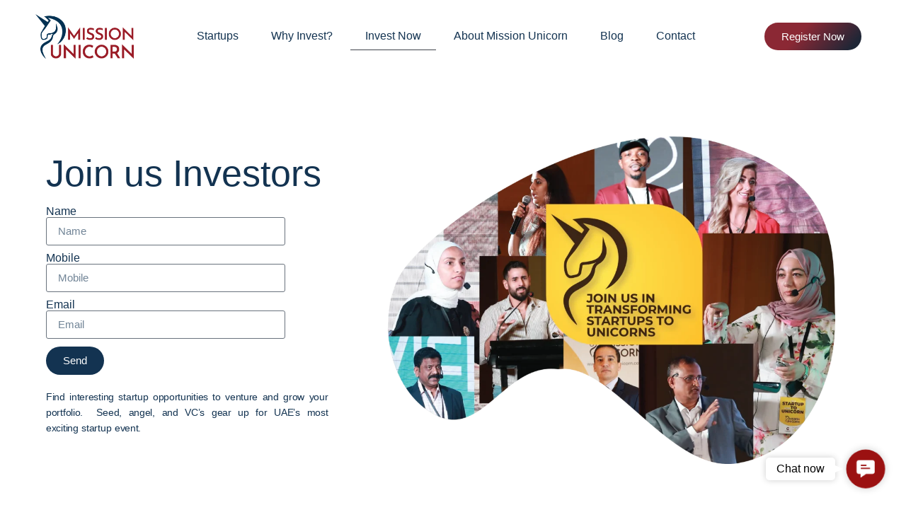

--- FILE ---
content_type: text/html; charset=UTF-8
request_url: https://missionunicorn.com/invest-now/
body_size: 23937
content:
<!doctype html>
<html lang="en-US" prefix="og: https://ogp.me/ns#">
<head>
	<meta charset="UTF-8">
	<meta name="viewport" content="width=device-width, initial-scale=1">
	<link rel="profile" href="https://gmpg.org/xfn/11">
	
<!-- Search Engine Optimization by Rank Math - https://rankmath.com/ -->
<title>Invest Now &#045; Mission Unicorn</title>
<meta name="description" content="Find interesting startup opportunities to venture and grow your portfolio.  Seed, angel, and VC&#039;s gear up for UAE&#039;s most exciting startup event."/>
<meta name="robots" content="follow, index, max-snippet:-1, max-video-preview:-1, max-image-preview:large"/>
<link rel="canonical" href="https://missionunicorn.com/invest-now/" />
<meta property="og:locale" content="en_US" />
<meta property="og:type" content="article" />
<meta property="og:title" content="Invest Now &#045; Mission Unicorn" />
<meta property="og:description" content="Find interesting startup opportunities to venture and grow your portfolio.  Seed, angel, and VC&#039;s gear up for UAE&#039;s most exciting startup event." />
<meta property="og:url" content="https://missionunicorn.com/invest-now/" />
<meta property="og:site_name" content="Mission Unicorn" />
<meta property="og:updated_time" content="2024-03-19T17:50:19+05:30" />
<meta property="og:image" content="https://missionunicorn.com/wp-content/uploads/2022/10/MU-img@4x-1024x751.png" />
<meta property="og:image:secure_url" content="https://missionunicorn.com/wp-content/uploads/2022/10/MU-img@4x-1024x751.png" />
<meta property="og:image:width" content="800" />
<meta property="og:image:height" content="587" />
<meta property="og:image:alt" content="Invest Now" />
<meta property="og:image:type" content="image/png" />
<meta property="article:published_time" content="2022-10-07T10:50:33+05:30" />
<meta property="article:modified_time" content="2024-03-19T17:50:19+05:30" />
<meta name="twitter:card" content="summary_large_image" />
<meta name="twitter:title" content="Invest Now &#045; Mission Unicorn" />
<meta name="twitter:description" content="Find interesting startup opportunities to venture and grow your portfolio.  Seed, angel, and VC&#039;s gear up for UAE&#039;s most exciting startup event." />
<meta name="twitter:image" content="https://missionunicorn.com/wp-content/uploads/2022/10/MU-img@4x-1024x751.png" />
<meta name="twitter:label1" content="Time to read" />
<meta name="twitter:data1" content="Less than a minute" />
<script type="application/ld+json" class="rank-math-schema">{"@context":"https://schema.org","@graph":[{"@type":"Organization","@id":"https://missionunicorn.com/#organization","name":"Mission Unicorn"},{"@type":"WebSite","@id":"https://missionunicorn.com/#website","url":"https://missionunicorn.com","name":"Mission Unicorn","publisher":{"@id":"https://missionunicorn.com/#organization"},"inLanguage":"en-US"},{"@type":"ImageObject","@id":"https://missionunicorn.com/wp-content/uploads/2022/10/MU-img@4x-1024x751.png","url":"https://missionunicorn.com/wp-content/uploads/2022/10/MU-img@4x-1024x751.png","width":"200","height":"200","inLanguage":"en-US"},{"@type":"BreadcrumbList","@id":"https://missionunicorn.com/invest-now/#breadcrumb","itemListElement":[{"@type":"ListItem","position":"1","item":{"@id":"https://missionunicorn.com","name":"Home"}},{"@type":"ListItem","position":"2","item":{"@id":"https://missionunicorn.com/invest-now/","name":"Invest Now"}}]},{"@type":"WebPage","@id":"https://missionunicorn.com/invest-now/#webpage","url":"https://missionunicorn.com/invest-now/","name":"Invest Now &#045; Mission Unicorn","datePublished":"2022-10-07T10:50:33+05:30","dateModified":"2024-03-19T17:50:19+05:30","isPartOf":{"@id":"https://missionunicorn.com/#website"},"primaryImageOfPage":{"@id":"https://missionunicorn.com/wp-content/uploads/2022/10/MU-img@4x-1024x751.png"},"inLanguage":"en-US","breadcrumb":{"@id":"https://missionunicorn.com/invest-now/#breadcrumb"}},{"@type":"Person","@id":"https://missionunicorn.com/author/logincorn/","name":"Mission Unicorn","url":"https://missionunicorn.com/author/logincorn/","image":{"@type":"ImageObject","@id":"https://secure.gravatar.com/avatar/205ded42d999295bc13e303f8ea276e722d24bbe7754e66c5a181e2e0a821aba?s=96&amp;d=mm&amp;r=g","url":"https://secure.gravatar.com/avatar/205ded42d999295bc13e303f8ea276e722d24bbe7754e66c5a181e2e0a821aba?s=96&amp;d=mm&amp;r=g","caption":"Mission Unicorn","inLanguage":"en-US"},"sameAs":["https://missionunicorn.com"],"worksFor":{"@id":"https://missionunicorn.com/#organization"}},{"@type":"Article","headline":"Invest Now &#045; Mission Unicorn","datePublished":"2022-10-07T10:50:33+05:30","dateModified":"2024-03-19T17:50:19+05:30","author":{"@id":"https://missionunicorn.com/author/logincorn/","name":"Mission Unicorn"},"publisher":{"@id":"https://missionunicorn.com/#organization"},"description":"Find interesting startup opportunities to venture and grow your portfolio.\u00a0 Seed, angel, and VC&#039;s gear up for UAE&#039;s most exciting startup event.","name":"Invest Now &#045; Mission Unicorn","@id":"https://missionunicorn.com/invest-now/#richSnippet","isPartOf":{"@id":"https://missionunicorn.com/invest-now/#webpage"},"image":{"@id":"https://missionunicorn.com/wp-content/uploads/2022/10/MU-img@4x-1024x751.png"},"inLanguage":"en-US","mainEntityOfPage":{"@id":"https://missionunicorn.com/invest-now/#webpage"}}]}</script>
<!-- /Rank Math WordPress SEO plugin -->

<link rel='dns-prefetch' href='//www.googletagmanager.com' />
<link rel="alternate" type="application/rss+xml" title="Mission Unicorn &raquo; Feed" href="https://missionunicorn.com/feed/" />
<link rel="alternate" type="application/rss+xml" title="Mission Unicorn &raquo; Comments Feed" href="https://missionunicorn.com/comments/feed/" />
<link rel="alternate" title="oEmbed (JSON)" type="application/json+oembed" href="https://missionunicorn.com/wp-json/oembed/1.0/embed?url=https%3A%2F%2Fmissionunicorn.com%2Finvest-now%2F" />
<link rel="alternate" title="oEmbed (XML)" type="text/xml+oembed" href="https://missionunicorn.com/wp-json/oembed/1.0/embed?url=https%3A%2F%2Fmissionunicorn.com%2Finvest-now%2F&#038;format=xml" />
<style id='wp-img-auto-sizes-contain-inline-css'>
img:is([sizes=auto i],[sizes^="auto," i]){contain-intrinsic-size:3000px 1500px}
/*# sourceURL=wp-img-auto-sizes-contain-inline-css */
</style>
<style id='wp-emoji-styles-inline-css'>

	img.wp-smiley, img.emoji {
		display: inline !important;
		border: none !important;
		box-shadow: none !important;
		height: 1em !important;
		width: 1em !important;
		margin: 0 0.07em !important;
		vertical-align: -0.1em !important;
		background: none !important;
		padding: 0 !important;
	}
/*# sourceURL=wp-emoji-styles-inline-css */
</style>
<link rel='stylesheet' id='gsb-front-css' href='https://missionunicorn.com/wp-content/plugins/sticky-chat-widget/dist/front/css/front.css?ver=1.3.8' media='all' />
<link rel='stylesheet' id='woocommerce-layout-css' href='https://missionunicorn.com/wp-content/plugins/woocommerce/assets/css/woocommerce-layout.css?ver=9.8.6' media='all' />
<link rel='stylesheet' id='woocommerce-smallscreen-css' href='https://missionunicorn.com/wp-content/plugins/woocommerce/assets/css/woocommerce-smallscreen.css?ver=9.8.6' media='only screen and (max-width: 768px)' />
<link rel='stylesheet' id='woocommerce-general-css' href='https://missionunicorn.com/wp-content/plugins/woocommerce/assets/css/woocommerce.css?ver=9.8.6' media='all' />
<style id='woocommerce-inline-inline-css'>
.woocommerce form .form-row .required { visibility: visible; }
/*# sourceURL=woocommerce-inline-inline-css */
</style>
<link rel='stylesheet' id='cmplz-general-css' href='https://missionunicorn.com/wp-content/plugins/complianz-gdpr/assets/css/cookieblocker.min.css?ver=1749121428' media='all' />
<link rel='stylesheet' id='brands-styles-css' href='https://missionunicorn.com/wp-content/plugins/woocommerce/assets/css/brands.css?ver=9.8.6' media='all' />
<link rel='stylesheet' id='hello-elementor-css' href='https://missionunicorn.com/wp-content/themes/hello-elementor/style.min.css?ver=3.4.3' media='all' />
<link rel='stylesheet' id='hello-elementor-theme-style-css' href='https://missionunicorn.com/wp-content/themes/hello-elementor/theme.min.css?ver=3.4.3' media='all' />
<link rel='stylesheet' id='hello-elementor-header-footer-css' href='https://missionunicorn.com/wp-content/themes/hello-elementor/header-footer.min.css?ver=3.4.3' media='all' />
<link rel='stylesheet' id='elementor-frontend-css' href='https://missionunicorn.com/wp-content/plugins/elementor/assets/css/frontend.min.css?ver=3.29.2' media='all' />
<link rel='stylesheet' id='elementor-post-5-css' href='https://missionunicorn.com/wp-content/uploads/elementor/css/post-5.css?ver=1749121521' media='all' />
<link rel='stylesheet' id='elementor-icons-css' href='https://missionunicorn.com/wp-content/plugins/elementor/assets/lib/eicons/css/elementor-icons.min.css?ver=5.40.0' media='all' />
<link rel='stylesheet' id='elementor-pro-css' href='https://missionunicorn.com/wp-content/plugins/elementor-pro/assets/css/frontend.min.css?ver=3.20.2' media='all' />
<link rel='stylesheet' id='widget-heading-css' href='https://missionunicorn.com/wp-content/plugins/elementor/assets/css/widget-heading.min.css?ver=3.29.2' media='all' />
<link rel='stylesheet' id='widget-image-css' href='https://missionunicorn.com/wp-content/plugins/elementor/assets/css/widget-image.min.css?ver=3.29.2' media='all' />
<link rel='stylesheet' id='elementor-post-346-css' href='https://missionunicorn.com/wp-content/uploads/elementor/css/post-346.css?ver=1749136485' media='all' />
<link rel='stylesheet' id='elementor-post-341-css' href='https://missionunicorn.com/wp-content/uploads/elementor/css/post-341.css?ver=1752148737' media='all' />
<link rel='stylesheet' id='elementor-post-431-css' href='https://missionunicorn.com/wp-content/uploads/elementor/css/post-431.css?ver=1752147313' media='all' />
<link rel='stylesheet' id='eael-general-css' href='https://missionunicorn.com/wp-content/plugins/essential-addons-for-elementor-lite/assets/front-end/css/view/general.min.css?ver=6.1.18' media='all' />
<link rel='stylesheet' id='elementor-gf-local-montserrat-css' href='https://missionunicorn.com/wp-content/uploads/elementor/google-fonts/css/montserrat.css?ver=1749121528' media='all' />
<link rel='stylesheet' id='elementor-icons-shared-0-css' href='https://missionunicorn.com/wp-content/plugins/elementor/assets/lib/font-awesome/css/fontawesome.min.css?ver=5.15.3' media='all' />
<link rel='stylesheet' id='elementor-icons-fa-solid-css' href='https://missionunicorn.com/wp-content/plugins/elementor/assets/lib/font-awesome/css/solid.min.css?ver=5.15.3' media='all' />
<link rel='stylesheet' id='elementor-icons-fa-brands-css' href='https://missionunicorn.com/wp-content/plugins/elementor/assets/lib/font-awesome/css/brands.min.css?ver=5.15.3' media='all' />
<script src="https://missionunicorn.com/wp-includes/js/jquery/jquery.min.js?ver=3.7.1" id="jquery-core-js"></script>
<script src="https://missionunicorn.com/wp-includes/js/jquery/jquery-migrate.min.js?ver=3.4.1" id="jquery-migrate-js"></script>
<script src="https://missionunicorn.com/wp-content/plugins/woocommerce/assets/js/jquery-blockui/jquery.blockUI.min.js?ver=2.7.0-wc.9.8.6" id="jquery-blockui-js" defer data-wp-strategy="defer"></script>
<script src="https://missionunicorn.com/wp-content/plugins/woocommerce/assets/js/js-cookie/js.cookie.min.js?ver=2.1.4-wc.9.8.6" id="js-cookie-js" defer data-wp-strategy="defer"></script>
<script id="woocommerce-js-extra">
var woocommerce_params = {"ajax_url":"/wp-admin/admin-ajax.php","wc_ajax_url":"/?wc-ajax=%%endpoint%%","i18n_password_show":"Show password","i18n_password_hide":"Hide password"};
//# sourceURL=woocommerce-js-extra
</script>
<script src="https://missionunicorn.com/wp-content/plugins/woocommerce/assets/js/frontend/woocommerce.min.js?ver=9.8.6" id="woocommerce-js" defer data-wp-strategy="defer"></script>

<!-- Google tag (gtag.js) snippet added by Site Kit -->
<!-- Google Analytics snippet added by Site Kit -->
<script src="https://www.googletagmanager.com/gtag/js?id=GT-P8QZG24" id="google_gtagjs-js" async></script>
<script id="google_gtagjs-js-after">
window.dataLayer = window.dataLayer || [];function gtag(){dataLayer.push(arguments);}
gtag("set","linker",{"domains":["missionunicorn.com"]});
gtag("js", new Date());
gtag("set", "developer_id.dZTNiMT", true);
gtag("config", "GT-P8QZG24");
//# sourceURL=google_gtagjs-js-after
</script>
<link rel="https://api.w.org/" href="https://missionunicorn.com/wp-json/" /><link rel="alternate" title="JSON" type="application/json" href="https://missionunicorn.com/wp-json/wp/v2/pages/346" /><link rel="EditURI" type="application/rsd+xml" title="RSD" href="https://missionunicorn.com/xmlrpc.php?rsd" />
<meta name="generator" content="Site Kit by Google 1.170.0" />	<noscript><style>.woocommerce-product-gallery{ opacity: 1 !important; }</style></noscript>
	<meta name="generator" content="Elementor 3.29.2; features: additional_custom_breakpoints, e_local_google_fonts; settings: css_print_method-external, google_font-enabled, font_display-auto">
			<style>
				.e-con.e-parent:nth-of-type(n+4):not(.e-lazyloaded):not(.e-no-lazyload),
				.e-con.e-parent:nth-of-type(n+4):not(.e-lazyloaded):not(.e-no-lazyload) * {
					background-image: none !important;
				}
				@media screen and (max-height: 1024px) {
					.e-con.e-parent:nth-of-type(n+3):not(.e-lazyloaded):not(.e-no-lazyload),
					.e-con.e-parent:nth-of-type(n+3):not(.e-lazyloaded):not(.e-no-lazyload) * {
						background-image: none !important;
					}
				}
				@media screen and (max-height: 640px) {
					.e-con.e-parent:nth-of-type(n+2):not(.e-lazyloaded):not(.e-no-lazyload),
					.e-con.e-parent:nth-of-type(n+2):not(.e-lazyloaded):not(.e-no-lazyload) * {
						background-image: none !important;
					}
				}
			</style>
			<link rel="icon" href="https://missionunicorn.com/wp-content/uploads/2023/05/MU@4x-150x150.png" sizes="32x32" />
<link rel="icon" href="https://missionunicorn.com/wp-content/uploads/2023/05/MU@4x-300x300.png" sizes="192x192" />
<link rel="apple-touch-icon" href="https://missionunicorn.com/wp-content/uploads/2023/05/MU@4x-300x300.png" />
<meta name="msapplication-TileImage" content="https://missionunicorn.com/wp-content/uploads/2023/05/MU@4x-300x300.png" />
<link rel='stylesheet' id='wc-blocks-style-css' href='https://missionunicorn.com/wp-content/plugins/woocommerce/assets/client/blocks/wc-blocks.css?ver=wc-9.8.6' media='all' />
<style id='global-styles-inline-css'>
:root{--wp--preset--aspect-ratio--square: 1;--wp--preset--aspect-ratio--4-3: 4/3;--wp--preset--aspect-ratio--3-4: 3/4;--wp--preset--aspect-ratio--3-2: 3/2;--wp--preset--aspect-ratio--2-3: 2/3;--wp--preset--aspect-ratio--16-9: 16/9;--wp--preset--aspect-ratio--9-16: 9/16;--wp--preset--color--black: #000000;--wp--preset--color--cyan-bluish-gray: #abb8c3;--wp--preset--color--white: #ffffff;--wp--preset--color--pale-pink: #f78da7;--wp--preset--color--vivid-red: #cf2e2e;--wp--preset--color--luminous-vivid-orange: #ff6900;--wp--preset--color--luminous-vivid-amber: #fcb900;--wp--preset--color--light-green-cyan: #7bdcb5;--wp--preset--color--vivid-green-cyan: #00d084;--wp--preset--color--pale-cyan-blue: #8ed1fc;--wp--preset--color--vivid-cyan-blue: #0693e3;--wp--preset--color--vivid-purple: #9b51e0;--wp--preset--gradient--vivid-cyan-blue-to-vivid-purple: linear-gradient(135deg,rgb(6,147,227) 0%,rgb(155,81,224) 100%);--wp--preset--gradient--light-green-cyan-to-vivid-green-cyan: linear-gradient(135deg,rgb(122,220,180) 0%,rgb(0,208,130) 100%);--wp--preset--gradient--luminous-vivid-amber-to-luminous-vivid-orange: linear-gradient(135deg,rgb(252,185,0) 0%,rgb(255,105,0) 100%);--wp--preset--gradient--luminous-vivid-orange-to-vivid-red: linear-gradient(135deg,rgb(255,105,0) 0%,rgb(207,46,46) 100%);--wp--preset--gradient--very-light-gray-to-cyan-bluish-gray: linear-gradient(135deg,rgb(238,238,238) 0%,rgb(169,184,195) 100%);--wp--preset--gradient--cool-to-warm-spectrum: linear-gradient(135deg,rgb(74,234,220) 0%,rgb(151,120,209) 20%,rgb(207,42,186) 40%,rgb(238,44,130) 60%,rgb(251,105,98) 80%,rgb(254,248,76) 100%);--wp--preset--gradient--blush-light-purple: linear-gradient(135deg,rgb(255,206,236) 0%,rgb(152,150,240) 100%);--wp--preset--gradient--blush-bordeaux: linear-gradient(135deg,rgb(254,205,165) 0%,rgb(254,45,45) 50%,rgb(107,0,62) 100%);--wp--preset--gradient--luminous-dusk: linear-gradient(135deg,rgb(255,203,112) 0%,rgb(199,81,192) 50%,rgb(65,88,208) 100%);--wp--preset--gradient--pale-ocean: linear-gradient(135deg,rgb(255,245,203) 0%,rgb(182,227,212) 50%,rgb(51,167,181) 100%);--wp--preset--gradient--electric-grass: linear-gradient(135deg,rgb(202,248,128) 0%,rgb(113,206,126) 100%);--wp--preset--gradient--midnight: linear-gradient(135deg,rgb(2,3,129) 0%,rgb(40,116,252) 100%);--wp--preset--font-size--small: 13px;--wp--preset--font-size--medium: 20px;--wp--preset--font-size--large: 36px;--wp--preset--font-size--x-large: 42px;--wp--preset--spacing--20: 0.44rem;--wp--preset--spacing--30: 0.67rem;--wp--preset--spacing--40: 1rem;--wp--preset--spacing--50: 1.5rem;--wp--preset--spacing--60: 2.25rem;--wp--preset--spacing--70: 3.38rem;--wp--preset--spacing--80: 5.06rem;--wp--preset--shadow--natural: 6px 6px 9px rgba(0, 0, 0, 0.2);--wp--preset--shadow--deep: 12px 12px 50px rgba(0, 0, 0, 0.4);--wp--preset--shadow--sharp: 6px 6px 0px rgba(0, 0, 0, 0.2);--wp--preset--shadow--outlined: 6px 6px 0px -3px rgb(255, 255, 255), 6px 6px rgb(0, 0, 0);--wp--preset--shadow--crisp: 6px 6px 0px rgb(0, 0, 0);}:root { --wp--style--global--content-size: 800px;--wp--style--global--wide-size: 1200px; }:where(body) { margin: 0; }.wp-site-blocks > .alignleft { float: left; margin-right: 2em; }.wp-site-blocks > .alignright { float: right; margin-left: 2em; }.wp-site-blocks > .aligncenter { justify-content: center; margin-left: auto; margin-right: auto; }:where(.wp-site-blocks) > * { margin-block-start: 24px; margin-block-end: 0; }:where(.wp-site-blocks) > :first-child { margin-block-start: 0; }:where(.wp-site-blocks) > :last-child { margin-block-end: 0; }:root { --wp--style--block-gap: 24px; }:root :where(.is-layout-flow) > :first-child{margin-block-start: 0;}:root :where(.is-layout-flow) > :last-child{margin-block-end: 0;}:root :where(.is-layout-flow) > *{margin-block-start: 24px;margin-block-end: 0;}:root :where(.is-layout-constrained) > :first-child{margin-block-start: 0;}:root :where(.is-layout-constrained) > :last-child{margin-block-end: 0;}:root :where(.is-layout-constrained) > *{margin-block-start: 24px;margin-block-end: 0;}:root :where(.is-layout-flex){gap: 24px;}:root :where(.is-layout-grid){gap: 24px;}.is-layout-flow > .alignleft{float: left;margin-inline-start: 0;margin-inline-end: 2em;}.is-layout-flow > .alignright{float: right;margin-inline-start: 2em;margin-inline-end: 0;}.is-layout-flow > .aligncenter{margin-left: auto !important;margin-right: auto !important;}.is-layout-constrained > .alignleft{float: left;margin-inline-start: 0;margin-inline-end: 2em;}.is-layout-constrained > .alignright{float: right;margin-inline-start: 2em;margin-inline-end: 0;}.is-layout-constrained > .aligncenter{margin-left: auto !important;margin-right: auto !important;}.is-layout-constrained > :where(:not(.alignleft):not(.alignright):not(.alignfull)){max-width: var(--wp--style--global--content-size);margin-left: auto !important;margin-right: auto !important;}.is-layout-constrained > .alignwide{max-width: var(--wp--style--global--wide-size);}body .is-layout-flex{display: flex;}.is-layout-flex{flex-wrap: wrap;align-items: center;}.is-layout-flex > :is(*, div){margin: 0;}body .is-layout-grid{display: grid;}.is-layout-grid > :is(*, div){margin: 0;}body{padding-top: 0px;padding-right: 0px;padding-bottom: 0px;padding-left: 0px;}a:where(:not(.wp-element-button)){text-decoration: underline;}:root :where(.wp-element-button, .wp-block-button__link){background-color: #32373c;border-width: 0;color: #fff;font-family: inherit;font-size: inherit;font-style: inherit;font-weight: inherit;letter-spacing: inherit;line-height: inherit;padding-top: calc(0.667em + 2px);padding-right: calc(1.333em + 2px);padding-bottom: calc(0.667em + 2px);padding-left: calc(1.333em + 2px);text-decoration: none;text-transform: inherit;}.has-black-color{color: var(--wp--preset--color--black) !important;}.has-cyan-bluish-gray-color{color: var(--wp--preset--color--cyan-bluish-gray) !important;}.has-white-color{color: var(--wp--preset--color--white) !important;}.has-pale-pink-color{color: var(--wp--preset--color--pale-pink) !important;}.has-vivid-red-color{color: var(--wp--preset--color--vivid-red) !important;}.has-luminous-vivid-orange-color{color: var(--wp--preset--color--luminous-vivid-orange) !important;}.has-luminous-vivid-amber-color{color: var(--wp--preset--color--luminous-vivid-amber) !important;}.has-light-green-cyan-color{color: var(--wp--preset--color--light-green-cyan) !important;}.has-vivid-green-cyan-color{color: var(--wp--preset--color--vivid-green-cyan) !important;}.has-pale-cyan-blue-color{color: var(--wp--preset--color--pale-cyan-blue) !important;}.has-vivid-cyan-blue-color{color: var(--wp--preset--color--vivid-cyan-blue) !important;}.has-vivid-purple-color{color: var(--wp--preset--color--vivid-purple) !important;}.has-black-background-color{background-color: var(--wp--preset--color--black) !important;}.has-cyan-bluish-gray-background-color{background-color: var(--wp--preset--color--cyan-bluish-gray) !important;}.has-white-background-color{background-color: var(--wp--preset--color--white) !important;}.has-pale-pink-background-color{background-color: var(--wp--preset--color--pale-pink) !important;}.has-vivid-red-background-color{background-color: var(--wp--preset--color--vivid-red) !important;}.has-luminous-vivid-orange-background-color{background-color: var(--wp--preset--color--luminous-vivid-orange) !important;}.has-luminous-vivid-amber-background-color{background-color: var(--wp--preset--color--luminous-vivid-amber) !important;}.has-light-green-cyan-background-color{background-color: var(--wp--preset--color--light-green-cyan) !important;}.has-vivid-green-cyan-background-color{background-color: var(--wp--preset--color--vivid-green-cyan) !important;}.has-pale-cyan-blue-background-color{background-color: var(--wp--preset--color--pale-cyan-blue) !important;}.has-vivid-cyan-blue-background-color{background-color: var(--wp--preset--color--vivid-cyan-blue) !important;}.has-vivid-purple-background-color{background-color: var(--wp--preset--color--vivid-purple) !important;}.has-black-border-color{border-color: var(--wp--preset--color--black) !important;}.has-cyan-bluish-gray-border-color{border-color: var(--wp--preset--color--cyan-bluish-gray) !important;}.has-white-border-color{border-color: var(--wp--preset--color--white) !important;}.has-pale-pink-border-color{border-color: var(--wp--preset--color--pale-pink) !important;}.has-vivid-red-border-color{border-color: var(--wp--preset--color--vivid-red) !important;}.has-luminous-vivid-orange-border-color{border-color: var(--wp--preset--color--luminous-vivid-orange) !important;}.has-luminous-vivid-amber-border-color{border-color: var(--wp--preset--color--luminous-vivid-amber) !important;}.has-light-green-cyan-border-color{border-color: var(--wp--preset--color--light-green-cyan) !important;}.has-vivid-green-cyan-border-color{border-color: var(--wp--preset--color--vivid-green-cyan) !important;}.has-pale-cyan-blue-border-color{border-color: var(--wp--preset--color--pale-cyan-blue) !important;}.has-vivid-cyan-blue-border-color{border-color: var(--wp--preset--color--vivid-cyan-blue) !important;}.has-vivid-purple-border-color{border-color: var(--wp--preset--color--vivid-purple) !important;}.has-vivid-cyan-blue-to-vivid-purple-gradient-background{background: var(--wp--preset--gradient--vivid-cyan-blue-to-vivid-purple) !important;}.has-light-green-cyan-to-vivid-green-cyan-gradient-background{background: var(--wp--preset--gradient--light-green-cyan-to-vivid-green-cyan) !important;}.has-luminous-vivid-amber-to-luminous-vivid-orange-gradient-background{background: var(--wp--preset--gradient--luminous-vivid-amber-to-luminous-vivid-orange) !important;}.has-luminous-vivid-orange-to-vivid-red-gradient-background{background: var(--wp--preset--gradient--luminous-vivid-orange-to-vivid-red) !important;}.has-very-light-gray-to-cyan-bluish-gray-gradient-background{background: var(--wp--preset--gradient--very-light-gray-to-cyan-bluish-gray) !important;}.has-cool-to-warm-spectrum-gradient-background{background: var(--wp--preset--gradient--cool-to-warm-spectrum) !important;}.has-blush-light-purple-gradient-background{background: var(--wp--preset--gradient--blush-light-purple) !important;}.has-blush-bordeaux-gradient-background{background: var(--wp--preset--gradient--blush-bordeaux) !important;}.has-luminous-dusk-gradient-background{background: var(--wp--preset--gradient--luminous-dusk) !important;}.has-pale-ocean-gradient-background{background: var(--wp--preset--gradient--pale-ocean) !important;}.has-electric-grass-gradient-background{background: var(--wp--preset--gradient--electric-grass) !important;}.has-midnight-gradient-background{background: var(--wp--preset--gradient--midnight) !important;}.has-small-font-size{font-size: var(--wp--preset--font-size--small) !important;}.has-medium-font-size{font-size: var(--wp--preset--font-size--medium) !important;}.has-large-font-size{font-size: var(--wp--preset--font-size--large) !important;}.has-x-large-font-size{font-size: var(--wp--preset--font-size--x-large) !important;}
/*# sourceURL=global-styles-inline-css */
</style>
<link rel='stylesheet' id='e-animation-grow-css' href='https://missionunicorn.com/wp-content/plugins/elementor/assets/lib/animations/styles/e-animation-grow.min.css?ver=3.29.2' media='all' />
<link rel='stylesheet' id='widget-icon-list-css' href='https://missionunicorn.com/wp-content/plugins/elementor/assets/css/widget-icon-list.min.css?ver=3.29.2' media='all' />
<link rel='stylesheet' id='widget-social-icons-css' href='https://missionunicorn.com/wp-content/plugins/elementor/assets/css/widget-social-icons.min.css?ver=3.29.2' media='all' />
<link rel='stylesheet' id='e-apple-webkit-css' href='https://missionunicorn.com/wp-content/plugins/elementor/assets/css/conditionals/apple-webkit.min.css?ver=3.29.2' media='all' />
<link rel='stylesheet' id='elementor-post-963-css' href='https://missionunicorn.com/wp-content/uploads/elementor/css/post-963.css?ver=1749121528' media='all' />
<link rel='stylesheet' id='photoswipe-css' href='https://missionunicorn.com/wp-content/plugins/woocommerce/assets/css/photoswipe/photoswipe.min.css?ver=9.8.6' media='all' />
<link rel='stylesheet' id='photoswipe-default-skin-css' href='https://missionunicorn.com/wp-content/plugins/woocommerce/assets/css/photoswipe/default-skin/default-skin.min.css?ver=9.8.6' media='all' />
</head>
<body data-rsssl=1 data-cmplz=1 class="wp-singular page-template page-template-elementor_header_footer page page-id-346 wp-embed-responsive wp-theme-hello-elementor theme-hello-elementor woocommerce-no-js hello-elementor-default elementor-default elementor-template-full-width elementor-kit-5 elementor-page elementor-page-346">


<a class="skip-link screen-reader-text" href="#content">Skip to content</a>

		<div data-elementor-type="header" data-elementor-id="341" class="elementor elementor-341 elementor-location-header" data-elementor-post-type="elementor_library">
					<section class="elementor-section elementor-top-section elementor-element elementor-element-2efb5f2 elementor-section-full_width elementor-section-height-default elementor-section-height-default" data-id="2efb5f2" data-element_type="section">
						<div class="elementor-container elementor-column-gap-default">
					<div class="elementor-column elementor-col-33 elementor-top-column elementor-element elementor-element-4455099" data-id="4455099" data-element_type="column">
			<div class="elementor-widget-wrap elementor-element-populated">
						<div class="elementor-element elementor-element-ac97101 elementor-widget elementor-widget-image" data-id="ac97101" data-element_type="widget" data-widget_type="image.default">
				<div class="elementor-widget-container">
																<a href="https://missionunicorn.com/">
							<img fetchpriority="high" width="800" height="361" src="https://missionunicorn.com/wp-content/uploads/2022/10/MU-Logo@4x-1024x462.png" class="attachment-large size-large wp-image-995" alt="" srcset="https://missionunicorn.com/wp-content/uploads/2022/10/MU-Logo@4x-1024x462.png 1024w, https://missionunicorn.com/wp-content/uploads/2022/10/MU-Logo@4x-300x135.png 300w, https://missionunicorn.com/wp-content/uploads/2022/10/MU-Logo@4x-768x347.png 768w, https://missionunicorn.com/wp-content/uploads/2022/10/MU-Logo@4x-1536x693.png 1536w, https://missionunicorn.com/wp-content/uploads/2022/10/MU-Logo@4x-2048x925.png 2048w" sizes="(max-width: 800px) 100vw, 800px" />								</a>
															</div>
				</div>
					</div>
		</div>
				<div class="elementor-column elementor-col-33 elementor-top-column elementor-element elementor-element-508d639" data-id="508d639" data-element_type="column">
			<div class="elementor-widget-wrap elementor-element-populated">
						<div class="elementor-element elementor-element-f6e8f4d elementor-nav-menu__align-center elementor-nav-menu--dropdown-tablet elementor-nav-menu__text-align-aside elementor-nav-menu--toggle elementor-nav-menu--burger elementor-widget elementor-widget-nav-menu" data-id="f6e8f4d" data-element_type="widget" data-settings="{&quot;layout&quot;:&quot;horizontal&quot;,&quot;submenu_icon&quot;:{&quot;value&quot;:&quot;&lt;i class=\&quot;fas fa-caret-down\&quot;&gt;&lt;\/i&gt;&quot;,&quot;library&quot;:&quot;fa-solid&quot;},&quot;toggle&quot;:&quot;burger&quot;}" data-widget_type="nav-menu.default">
				<div class="elementor-widget-container">
								<nav class="elementor-nav-menu--main elementor-nav-menu__container elementor-nav-menu--layout-horizontal e--pointer-underline e--animation-fade">
				<ul id="menu-1-f6e8f4d" class="elementor-nav-menu"><li class="menu-item menu-item-type-post_type menu-item-object-page menu-item-364"><a href="https://missionunicorn.com/startups/" class="elementor-item">Startups</a></li>
<li class="menu-item menu-item-type-post_type menu-item-object-page menu-item-358"><a href="https://missionunicorn.com/why-invest/" class="elementor-item">Why Invest?</a></li>
<li class="menu-item menu-item-type-post_type menu-item-object-page current-menu-item page_item page-item-346 current_page_item menu-item-360"><a href="https://missionunicorn.com/invest-now/" aria-current="page" class="elementor-item elementor-item-active">Invest Now</a></li>
<li class="menu-item menu-item-type-post_type menu-item-object-page menu-item-359"><a href="https://missionunicorn.com/about-mission-unicorn/" class="elementor-item">About Mission Unicorn</a></li>
<li class="menu-item menu-item-type-post_type menu-item-object-page menu-item-2951"><a href="https://missionunicorn.com/blog/" class="elementor-item">Blog</a></li>
<li class="menu-item menu-item-type-post_type menu-item-object-page menu-item-3368"><a href="https://missionunicorn.com/contact/" class="elementor-item">Contact</a></li>
</ul>			</nav>
					<div class="elementor-menu-toggle" role="button" tabindex="0" aria-label="Menu Toggle" aria-expanded="false">
			<i aria-hidden="true" role="presentation" class="elementor-menu-toggle__icon--open eicon-menu-bar"></i><i aria-hidden="true" role="presentation" class="elementor-menu-toggle__icon--close eicon-close"></i>			<span class="elementor-screen-only">Menu</span>
		</div>
					<nav class="elementor-nav-menu--dropdown elementor-nav-menu__container" aria-hidden="true">
				<ul id="menu-2-f6e8f4d" class="elementor-nav-menu"><li class="menu-item menu-item-type-post_type menu-item-object-page menu-item-364"><a href="https://missionunicorn.com/startups/" class="elementor-item" tabindex="-1">Startups</a></li>
<li class="menu-item menu-item-type-post_type menu-item-object-page menu-item-358"><a href="https://missionunicorn.com/why-invest/" class="elementor-item" tabindex="-1">Why Invest?</a></li>
<li class="menu-item menu-item-type-post_type menu-item-object-page current-menu-item page_item page-item-346 current_page_item menu-item-360"><a href="https://missionunicorn.com/invest-now/" aria-current="page" class="elementor-item elementor-item-active" tabindex="-1">Invest Now</a></li>
<li class="menu-item menu-item-type-post_type menu-item-object-page menu-item-359"><a href="https://missionunicorn.com/about-mission-unicorn/" class="elementor-item" tabindex="-1">About Mission Unicorn</a></li>
<li class="menu-item menu-item-type-post_type menu-item-object-page menu-item-2951"><a href="https://missionunicorn.com/blog/" class="elementor-item" tabindex="-1">Blog</a></li>
<li class="menu-item menu-item-type-post_type menu-item-object-page menu-item-3368"><a href="https://missionunicorn.com/contact/" class="elementor-item" tabindex="-1">Contact</a></li>
</ul>			</nav>
						</div>
				</div>
					</div>
		</div>
				<div class="elementor-column elementor-col-33 elementor-top-column elementor-element elementor-element-16e8658" data-id="16e8658" data-element_type="column">
			<div class="elementor-widget-wrap elementor-element-populated">
						<div class="elementor-element elementor-element-8e98067 elementor-align-center elementor-widget elementor-widget-button" data-id="8e98067" data-element_type="widget" data-widget_type="button.default">
				<div class="elementor-widget-container">
									<div class="elementor-button-wrapper">
					<a class="elementor-button elementor-button-link elementor-size-sm elementor-animation-grow" href="https://missionunicorn.com/register-for-events/">
						<span class="elementor-button-content-wrapper">
									<span class="elementor-button-text">Register Now</span>
					</span>
					</a>
				</div>
								</div>
				</div>
					</div>
		</div>
					</div>
		</section>
				</div>
				<div data-elementor-type="wp-page" data-elementor-id="346" class="elementor elementor-346" data-elementor-post-type="page">
						<section class="elementor-section elementor-top-section elementor-element elementor-element-89aa7a8 elementor-section-boxed elementor-section-height-default elementor-section-height-default" data-id="89aa7a8" data-element_type="section" data-settings="{&quot;background_background&quot;:&quot;classic&quot;}">
							<div class="elementor-background-overlay"></div>
							<div class="elementor-container elementor-column-gap-default">
					<div class="elementor-column elementor-col-50 elementor-top-column elementor-element elementor-element-d674d31" data-id="d674d31" data-element_type="column">
			<div class="elementor-widget-wrap elementor-element-populated">
						<div class="elementor-element elementor-element-bc4e45c elementor-widget elementor-widget-heading" data-id="bc4e45c" data-element_type="widget" data-widget_type="heading.default">
				<div class="elementor-widget-container">
					<h2 class="elementor-heading-title elementor-size-default">Join us Investors</h2>				</div>
				</div>
				<div class="elementor-element elementor-element-98c5981 elementor-button-align-start elementor-widget elementor-widget-form" data-id="98c5981" data-element_type="widget" data-settings="{&quot;step_next_label&quot;:&quot;Next&quot;,&quot;step_previous_label&quot;:&quot;Previous&quot;,&quot;button_width&quot;:&quot;100&quot;,&quot;step_type&quot;:&quot;number_text&quot;,&quot;step_icon_shape&quot;:&quot;circle&quot;}" data-widget_type="form.default">
				<div class="elementor-widget-container">
							<form class="elementor-form" method="post" name="Lead">
			<input type="hidden" name="post_id" value="346"/>
			<input type="hidden" name="form_id" value="98c5981"/>
			<input type="hidden" name="referer_title" value="Invest Now &#045; Mission Unicorn" />

							<input type="hidden" name="queried_id" value="346"/>
			
			<div class="elementor-form-fields-wrapper elementor-labels-above">
								<div class="elementor-field-type-text elementor-field-group elementor-column elementor-field-group-name elementor-col-100 elementor-field-required">
												<label for="form-field-name" class="elementor-field-label">
								Name							</label>
														<input size="1" type="text" name="form_fields[name]" id="form-field-name" class="elementor-field elementor-size-sm  elementor-field-textual" placeholder="Name" required="required" aria-required="true">
											</div>
								<div class="elementor-field-type-tel elementor-field-group elementor-column elementor-field-group-field_23547f4 elementor-col-100 elementor-field-required">
												<label for="form-field-field_23547f4" class="elementor-field-label">
								Mobile							</label>
								<input size="1" type="tel" name="form_fields[field_23547f4]" id="form-field-field_23547f4" class="elementor-field elementor-size-sm  elementor-field-textual" placeholder="Mobile" required="required" aria-required="true" pattern="[0-9()#&amp;+*-=.]+" title="Only numbers and phone characters (#, -, *, etc) are accepted.">

						</div>
								<div class="elementor-field-type-email elementor-field-group elementor-column elementor-field-group-email elementor-col-100">
												<label for="form-field-email" class="elementor-field-label">
								Email							</label>
														<input size="1" type="email" name="form_fields[email]" id="form-field-email" class="elementor-field elementor-size-sm  elementor-field-textual" placeholder="Email">
											</div>
								<div class="elementor-field-type-recaptcha_v3 elementor-field-group elementor-column elementor-field-group-field_82e70b6 elementor-col-100 recaptcha_v3-bottomright">
					<div class="elementor-field" id="form-field-field_82e70b6"><div class="elementor-g-recaptcha" data-sitekey="6Ldk0dIiAAAAAO6NHwKQPFvWSgs9S8SW3SSS3dWg" data-type="v3" data-action="Form" data-badge="bottomright" data-size="invisible"></div></div>				</div>
								<div class="elementor-field-type-hidden elementor-field-group elementor-column elementor-field-group-field_refflink elementor-col-100">
													<input size="1" type="hidden" name="form_fields[field_refflink]" id="form-field-field_refflink" class="elementor-field elementor-size-sm  elementor-field-textual">
											</div>
								<div class="elementor-field-group elementor-column elementor-field-type-submit elementor-col-100 e-form__buttons">
					<button type="submit" class="elementor-button elementor-size-sm">
						<span >
															<span class=" elementor-button-icon">
																										</span>
																						<span class="elementor-button-text">Send</span>
													</span>
					</button>
				</div>
			</div>
		</form>
						</div>
				</div>
				<div class="elementor-element elementor-element-82b2683 elementor-widget elementor-widget-text-editor" data-id="82b2683" data-element_type="widget" data-widget_type="text-editor.default">
				<div class="elementor-widget-container">
									<p>Find interesting startup opportunities to venture and grow your portfolio.  Seed, angel, and VC&#8217;s gear up for UAE&#8217;s most exciting startup event.</p>								</div>
				</div>
					</div>
		</div>
				<div class="elementor-column elementor-col-50 elementor-top-column elementor-element elementor-element-2f21201" data-id="2f21201" data-element_type="column">
			<div class="elementor-widget-wrap elementor-element-populated">
						<div class="elementor-element elementor-element-916006f elementor-widget elementor-widget-image" data-id="916006f" data-element_type="widget" data-widget_type="image.default">
				<div class="elementor-widget-container">
															<img decoding="async" width="800" height="587" src="https://missionunicorn.com/wp-content/uploads/2022/10/MU-img@4x-1024x751.png" class="attachment-large size-large wp-image-425" alt="" srcset="https://missionunicorn.com/wp-content/uploads/2022/10/MU-img@4x-1024x751.png 1024w, https://missionunicorn.com/wp-content/uploads/2022/10/MU-img@4x-300x220.png 300w, https://missionunicorn.com/wp-content/uploads/2022/10/MU-img@4x-768x564.png 768w, https://missionunicorn.com/wp-content/uploads/2022/10/MU-img@4x-1536x1127.png 1536w, https://missionunicorn.com/wp-content/uploads/2022/10/MU-img@4x-2048x1503.png 2048w" sizes="(max-width: 800px) 100vw, 800px" />															</div>
				</div>
					</div>
		</div>
					</div>
		</section>
				<section class="elementor-section elementor-top-section elementor-element elementor-element-dab0d41 elementor-section-boxed elementor-section-height-default elementor-section-height-default" data-id="dab0d41" data-element_type="section" data-settings="{&quot;background_background&quot;:&quot;classic&quot;}">
							<div class="elementor-background-overlay"></div>
							<div class="elementor-container elementor-column-gap-default">
					<div class="elementor-column elementor-col-100 elementor-top-column elementor-element elementor-element-218d2e3" data-id="218d2e3" data-element_type="column">
			<div class="elementor-widget-wrap elementor-element-populated">
						<section class="elementor-section elementor-inner-section elementor-element elementor-element-e0097dd elementor-section-boxed elementor-section-height-default elementor-section-height-default" data-id="e0097dd" data-element_type="section">
						<div class="elementor-container elementor-column-gap-default">
					<div class="elementor-column elementor-col-25 elementor-inner-column elementor-element elementor-element-a4c162c" data-id="a4c162c" data-element_type="column">
			<div class="elementor-widget-wrap elementor-element-populated">
						<div class="elementor-element elementor-element-b1c4b5e elementor-widget elementor-widget-image" data-id="b1c4b5e" data-element_type="widget" data-widget_type="image.default">
				<div class="elementor-widget-container">
															<img decoding="async" width="512" height="512" src="https://missionunicorn.com/wp-content/uploads/2022/02/office-building.png" class="attachment-large size-large wp-image-87" alt="" srcset="https://missionunicorn.com/wp-content/uploads/2022/02/office-building.png 512w, https://missionunicorn.com/wp-content/uploads/2022/02/office-building-300x300.png 300w, https://missionunicorn.com/wp-content/uploads/2022/02/office-building-150x150.png 150w" sizes="(max-width: 512px) 100vw, 512px" />															</div>
				</div>
				<div class="elementor-element elementor-element-fafb31d elementor-widget elementor-widget-heading" data-id="fafb31d" data-element_type="widget" data-widget_type="heading.default">
				<div class="elementor-widget-container">
					<h2 class="elementor-heading-title elementor-size-default">Choice of Industries familiar with</h2>				</div>
				</div>
					</div>
		</div>
				<div class="elementor-column elementor-col-25 elementor-inner-column elementor-element elementor-element-bd6c52b" data-id="bd6c52b" data-element_type="column">
			<div class="elementor-widget-wrap elementor-element-populated">
						<div class="elementor-element elementor-element-3f2c923 elementor-widget elementor-widget-image" data-id="3f2c923" data-element_type="widget" data-widget_type="image.default">
				<div class="elementor-widget-container">
															<img loading="lazy" decoding="async" width="256" height="256" src="https://missionunicorn.com/wp-content/uploads/2022/02/team.png" class="attachment-large size-large wp-image-82" alt="" srcset="https://missionunicorn.com/wp-content/uploads/2022/02/team.png 256w, https://missionunicorn.com/wp-content/uploads/2022/02/team-150x150.png 150w" sizes="(max-width: 256px) 100vw, 256px" />															</div>
				</div>
				<div class="elementor-element elementor-element-3c138d7 elementor-widget elementor-widget-heading" data-id="3c138d7" data-element_type="widget" data-widget_type="heading.default">
				<div class="elementor-widget-container">
					<h2 class="elementor-heading-title elementor-size-default">A Management team you believe in</h2>				</div>
				</div>
					</div>
		</div>
				<div class="elementor-column elementor-col-25 elementor-inner-column elementor-element elementor-element-50388ee" data-id="50388ee" data-element_type="column">
			<div class="elementor-widget-wrap elementor-element-populated">
						<div class="elementor-element elementor-element-7a09466 elementor-widget elementor-widget-image" data-id="7a09466" data-element_type="widget" data-widget_type="image.default">
				<div class="elementor-widget-container">
															<img loading="lazy" decoding="async" width="512" height="512" src="https://missionunicorn.com/wp-content/uploads/2022/02/group-idea.png" class="attachment-large size-large wp-image-101" alt="" srcset="https://missionunicorn.com/wp-content/uploads/2022/02/group-idea.png 512w, https://missionunicorn.com/wp-content/uploads/2022/02/group-idea-300x300.png 300w, https://missionunicorn.com/wp-content/uploads/2022/02/group-idea-150x150.png 150w" sizes="(max-width: 512px) 100vw, 512px" />															</div>
				</div>
				<div class="elementor-element elementor-element-996e223 elementor-widget elementor-widget-heading" data-id="996e223" data-element_type="widget" data-widget_type="heading.default">
				<div class="elementor-widget-container">
					<h2 class="elementor-heading-title elementor-size-default">A Business idea with a large market and a competitive advantage</h2>				</div>
				</div>
					</div>
		</div>
				<div class="elementor-column elementor-col-25 elementor-inner-column elementor-element elementor-element-53b8872" data-id="53b8872" data-element_type="column">
			<div class="elementor-widget-wrap elementor-element-populated">
						<div class="elementor-element elementor-element-d0fc65a elementor-widget elementor-widget-image" data-id="d0fc65a" data-element_type="widget" data-widget_type="image.default">
				<div class="elementor-widget-container">
															<img loading="lazy" decoding="async" width="512" height="512" src="https://missionunicorn.com/wp-content/uploads/2022/02/profits.png" class="attachment-large size-large wp-image-105" alt="" srcset="https://missionunicorn.com/wp-content/uploads/2022/02/profits.png 512w, https://missionunicorn.com/wp-content/uploads/2022/02/profits-300x300.png 300w, https://missionunicorn.com/wp-content/uploads/2022/02/profits-150x150.png 150w" sizes="(max-width: 512px) 100vw, 512px" />															</div>
				</div>
				<div class="elementor-element elementor-element-32a0c3b elementor-widget elementor-widget-heading" data-id="32a0c3b" data-element_type="widget" data-widget_type="heading.default">
				<div class="elementor-widget-container">
					<h2 class="elementor-heading-title elementor-size-default">A company with momentum or traction that would generate better ROI</h2>				</div>
				</div>
					</div>
		</div>
					</div>
		</section>
					</div>
		</div>
					</div>
		</section>
				</div>
				<div data-elementor-type="footer" data-elementor-id="431" class="elementor elementor-431 elementor-location-footer" data-elementor-post-type="elementor_library">
					<section class="elementor-section elementor-top-section elementor-element elementor-element-e60a326 elementor-section-boxed elementor-section-height-default elementor-section-height-default" data-id="e60a326" data-element_type="section">
						<div class="elementor-container elementor-column-gap-default">
					<div class="elementor-column elementor-col-100 elementor-top-column elementor-element elementor-element-4dd2d91" data-id="4dd2d91" data-element_type="column">
			<div class="elementor-widget-wrap elementor-element-populated">
						<section class="elementor-section elementor-inner-section elementor-element elementor-element-c0a6e2d elementor-section-full_width elementor-section-height-default elementor-section-height-default" data-id="c0a6e2d" data-element_type="section">
						<div class="elementor-container elementor-column-gap-default">
					<div class="elementor-column elementor-col-25 elementor-inner-column elementor-element elementor-element-73e2bdf" data-id="73e2bdf" data-element_type="column" data-settings="{&quot;background_background&quot;:&quot;classic&quot;}">
			<div class="elementor-widget-wrap elementor-element-populated">
						<div class="elementor-element elementor-element-f2f3a88 elementor-widget elementor-widget-image" data-id="f2f3a88" data-element_type="widget" data-widget_type="image.default">
				<div class="elementor-widget-container">
															<img width="221" height="206" src="https://missionunicorn.com/wp-content/uploads/2022/02/Initiativenew.png" class="attachment-large size-large wp-image-22" alt="" />															</div>
				</div>
				<div class="elementor-element elementor-element-f1c7bce elementor-widget elementor-widget-image" data-id="f1c7bce" data-element_type="widget" data-widget_type="image.default">
				<div class="elementor-widget-container">
															<img width="800" height="361" src="https://missionunicorn.com/wp-content/uploads/2022/10/MU-Logo@4x-1024x462.png" class="attachment-large size-large wp-image-995" alt="" srcset="https://missionunicorn.com/wp-content/uploads/2022/10/MU-Logo@4x-1024x462.png 1024w, https://missionunicorn.com/wp-content/uploads/2022/10/MU-Logo@4x-300x135.png 300w, https://missionunicorn.com/wp-content/uploads/2022/10/MU-Logo@4x-768x347.png 768w, https://missionunicorn.com/wp-content/uploads/2022/10/MU-Logo@4x-1536x693.png 1536w, https://missionunicorn.com/wp-content/uploads/2022/10/MU-Logo@4x-2048x925.png 2048w" sizes="(max-width: 800px) 100vw, 800px" />															</div>
				</div>
					</div>
		</div>
				<div class="elementor-column elementor-col-25 elementor-inner-column elementor-element elementor-element-269c144" data-id="269c144" data-element_type="column">
			<div class="elementor-widget-wrap elementor-element-populated">
						<div class="elementor-element elementor-element-91d16a8 elementor-widget elementor-widget-text-editor" data-id="91d16a8" data-element_type="widget" data-widget_type="text-editor.default">
				<div class="elementor-widget-container">
									<p>Mission Unicorn is an initiative of the Clematis group that aspires to connect budding entrepreneurs, startups and businesses in the growth stage with investors (Angel &amp; VC).</p><p>Mission Unicorn serves as a catalyst propelling the transformation of startups to unicorns through strategic &amp; financial partnerships.</p>								</div>
				</div>
					</div>
		</div>
				<div class="elementor-column elementor-col-25 elementor-inner-column elementor-element elementor-element-bbe106c" data-id="bbe106c" data-element_type="column">
			<div class="elementor-widget-wrap elementor-element-populated">
						<div class="elementor-element elementor-element-5e0d94b elementor-align-left elementor-mobile-align-center elementor-icon-list--layout-traditional elementor-list-item-link-full_width elementor-widget elementor-widget-icon-list" data-id="5e0d94b" data-element_type="widget" data-widget_type="icon-list.default">
				<div class="elementor-widget-container">
							<ul class="elementor-icon-list-items">
							<li class="elementor-icon-list-item">
											<a href="https://missionunicorn.com/startups-2/">

											<span class="elementor-icon-list-text">Startup</span>
											</a>
									</li>
								<li class="elementor-icon-list-item">
											<a href="https://missionunicorn.com/about-mission-unicorn/">

											<span class="elementor-icon-list-text">About Us</span>
											</a>
									</li>
								<li class="elementor-icon-list-item">
										<span class="elementor-icon-list-text">Gallery</span>
									</li>
								<li class="elementor-icon-list-item">
											<a href="https://missionunicorn.com/blog/">

											<span class="elementor-icon-list-text">Blog</span>
											</a>
									</li>
								<li class="elementor-icon-list-item">
											<a href="https://missionunicorn.com/contact/">

											<span class="elementor-icon-list-text">Contact</span>
											</a>
									</li>
								<li class="elementor-icon-list-item">
											<a href="https://missionunicorn.com/privacy-policy/">

											<span class="elementor-icon-list-text">Privacy Policy</span>
											</a>
									</li>
						</ul>
						</div>
				</div>
					</div>
		</div>
				<div class="elementor-column elementor-col-25 elementor-inner-column elementor-element elementor-element-2f9b713" data-id="2f9b713" data-element_type="column">
			<div class="elementor-widget-wrap elementor-element-populated">
						<div class="elementor-element elementor-element-509373d elementor-widget elementor-widget-heading" data-id="509373d" data-element_type="widget" data-widget_type="heading.default">
				<div class="elementor-widget-container">
					<h2 class="elementor-heading-title elementor-size-default">Write us at</h2>				</div>
				</div>
				<div class="elementor-element elementor-element-e535ef3 elementor-widget elementor-widget-heading" data-id="e535ef3" data-element_type="widget" data-widget_type="heading.default">
				<div class="elementor-widget-container">
					<h2 class="elementor-heading-title elementor-size-default"><a href="mailto:info@missionunicorn.com">info@missionunicorn.com</a></h2>				</div>
				</div>
				<div class="elementor-element elementor-element-b82c9e1 elementor-widget elementor-widget-heading" data-id="b82c9e1" data-element_type="widget" data-widget_type="heading.default">
				<div class="elementor-widget-container">
					<h2 class="elementor-heading-title elementor-size-default">Follow us on</h2>				</div>
				</div>
				<div class="elementor-element elementor-element-eb65656 elementor-shape-circle e-grid-align-left elementor-grid-0 elementor-widget elementor-widget-social-icons" data-id="eb65656" data-element_type="widget" data-widget_type="social-icons.default">
				<div class="elementor-widget-container">
							<div class="elementor-social-icons-wrapper elementor-grid" role="list">
							<span class="elementor-grid-item" role="listitem">
					<a class="elementor-icon elementor-social-icon elementor-social-icon-facebook elementor-animation-grow elementor-repeater-item-6162b8e" href="https://www.facebook.com/Mission_unicorn-101717075753133" target="_blank">
						<span class="elementor-screen-only">Facebook</span>
						<i class="fab fa-facebook"></i>					</a>
				</span>
							<span class="elementor-grid-item" role="listitem">
					<a class="elementor-icon elementor-social-icon elementor-social-icon-linkedin elementor-animation-grow elementor-repeater-item-177ed40" href="https://www.linkedin.com/company/mission-unicorn" target="_blank">
						<span class="elementor-screen-only">Linkedin</span>
						<i class="fab fa-linkedin"></i>					</a>
				</span>
							<span class="elementor-grid-item" role="listitem">
					<a class="elementor-icon elementor-social-icon elementor-social-icon-instagram elementor-animation-grow elementor-repeater-item-d710e02" href="https://www.instagram.com/mission_unicorn/" target="_blank">
						<span class="elementor-screen-only">Instagram</span>
						<i class="fab fa-instagram"></i>					</a>
				</span>
							<span class="elementor-grid-item" role="listitem">
					<a class="elementor-icon elementor-social-icon elementor-social-icon-youtube elementor-animation-grow elementor-repeater-item-4df326d" href="https://www.youtube.com/channel/UCed7UTQzu5IgIR3IVn8rrRA" target="_blank">
						<span class="elementor-screen-only">Youtube</span>
						<i class="fab fa-youtube"></i>					</a>
				</span>
					</div>
						</div>
				</div>
					</div>
		</div>
					</div>
		</section>
				<div class="elementor-element elementor-element-361566c elementor-widget elementor-widget-text-editor" data-id="361566c" data-element_type="widget" data-widget_type="text-editor.default">
				<div class="elementor-widget-container">
									<p><strong>Disclaimer</strong></p><p>Investing in start-ups involves risks, including loss of capital, illiquidity, dilution, lack of dividends. It is suitable only for investors capable of evaluating and bearing those risks. In any event, it should be done only as part of a diversified portfolio (meaning a portfolio in which investment in start-ups represents only a fraction of the total investments or assets). Mission Unicorn is not responsible for any information provided by the start-ups, even if distributed through or by Mission Unicorn. Mission Unicorn does not endorse any start-up for investment nor does it advise you on the merits of your investment. Mission Unicorn does not provide to you any other advisory services. The decision to invest is yours only. If you require help in evaluating a decision to invest, you should consult a professional adviser. The messages and documentation you receive from Mission Unicorn or the start-ups have been neither verified nor approved by any government authorities. Nothing in this message shall be considered an offer to sell, or a solicitation of an offer to buy, any security to any person in any jurisdiction to whom or in which such offer, solicitation or sale is unlawful.</p>								</div>
				</div>
					</div>
		</div>
					</div>
		</section>
				</div>
		
<script type="speculationrules">
{"prefetch":[{"source":"document","where":{"and":[{"href_matches":"/*"},{"not":{"href_matches":["/wp-*.php","/wp-admin/*","/wp-content/uploads/*","/wp-content/*","/wp-content/plugins/*","/wp-content/themes/hello-elementor/*","/*\\?(.+)"]}},{"not":{"selector_matches":"a[rel~=\"nofollow\"]"}},{"not":{"selector_matches":".no-prefetch, .no-prefetch a"}}]},"eagerness":"conservative"}]}
</script>
		<div data-elementor-type="popup" data-elementor-id="963" class="elementor elementor-963 elementor-location-popup" data-elementor-settings="{&quot;a11y_navigation&quot;:&quot;yes&quot;,&quot;timing&quot;:[]}" data-elementor-post-type="elementor_library">
					<section class="elementor-section elementor-top-section elementor-element elementor-element-209876d elementor-section-height-min-height elementor-section-boxed elementor-section-height-default elementor-section-items-middle" data-id="209876d" data-element_type="section" data-settings="{&quot;background_background&quot;:&quot;classic&quot;}">
						<div class="elementor-container elementor-column-gap-default">
					<div class="elementor-column elementor-col-100 elementor-top-column elementor-element elementor-element-8cc4f13" data-id="8cc4f13" data-element_type="column">
			<div class="elementor-widget-wrap elementor-element-populated">
						<div class="elementor-element elementor-element-923ad89 elementor-widget__width-auto elementor-absolute elementor-view-default elementor-widget elementor-widget-icon" data-id="923ad89" data-element_type="widget" data-settings="{&quot;_position&quot;:&quot;absolute&quot;,&quot;motion_fx_motion_fx_mouse&quot;:&quot;yes&quot;,&quot;motion_fx_mouseTrack_effect&quot;:&quot;yes&quot;,&quot;motion_fx_mouseTrack_speed&quot;:{&quot;unit&quot;:&quot;px&quot;,&quot;size&quot;:&quot;0.3&quot;,&quot;sizes&quot;:[]}}" data-widget_type="icon.default">
				<div class="elementor-widget-container">
							<div class="elementor-icon-wrapper">
			<div class="elementor-icon">
			<i aria-hidden="true" class="fas fa-square-full"></i>			</div>
		</div>
						</div>
				</div>
				<div class="elementor-element elementor-element-0e98d59 elementor-widget__width-auto elementor-absolute elementor-view-default elementor-widget elementor-widget-icon" data-id="0e98d59" data-element_type="widget" data-settings="{&quot;_position&quot;:&quot;absolute&quot;,&quot;motion_fx_motion_fx_mouse&quot;:&quot;yes&quot;,&quot;motion_fx_mouseTrack_effect&quot;:&quot;yes&quot;,&quot;motion_fx_mouseTrack_direction&quot;:&quot;negative&quot;,&quot;motion_fx_mouseTrack_speed&quot;:{&quot;unit&quot;:&quot;px&quot;,&quot;size&quot;:&quot;0.5&quot;,&quot;sizes&quot;:[]}}" data-widget_type="icon.default">
				<div class="elementor-widget-container">
							<div class="elementor-icon-wrapper">
			<div class="elementor-icon">
			<i aria-hidden="true" class="fas fa-square-full"></i>			</div>
		</div>
						</div>
				</div>
				<div class="elementor-element elementor-element-5d83278 elementor-widget elementor-widget-heading" data-id="5d83278" data-element_type="widget" data-widget_type="heading.default">
				<div class="elementor-widget-container">
					<h2 class="elementor-heading-title elementor-size-default">Thank You!</h2>				</div>
				</div>
				<div class="elementor-element elementor-element-524e4e0 elementor-widget elementor-widget-text-editor" data-id="524e4e0" data-element_type="widget" data-widget_type="text-editor.default">
				<div class="elementor-widget-container">
									<p>Your form submission has been successfully received by our team. We know that choosing the right investment opportunity can be a daunting task, and we&#8217;re committed to helping you make an informed decision.</p>								</div>
				</div>
				<div class="elementor-element elementor-element-27f88a5 elementor-widget__width-auto elementor-absolute elementor-view-default elementor-widget elementor-widget-icon" data-id="27f88a5" data-element_type="widget" data-settings="{&quot;_position&quot;:&quot;absolute&quot;,&quot;motion_fx_motion_fx_mouse&quot;:&quot;yes&quot;,&quot;motion_fx_mouseTrack_effect&quot;:&quot;yes&quot;,&quot;motion_fx_mouseTrack_direction&quot;:&quot;negative&quot;,&quot;motion_fx_mouseTrack_speed&quot;:{&quot;unit&quot;:&quot;px&quot;,&quot;size&quot;:&quot;0.4&quot;,&quot;sizes&quot;:[]}}" data-widget_type="icon.default">
				<div class="elementor-widget-container">
							<div class="elementor-icon-wrapper">
			<div class="elementor-icon">
			<i aria-hidden="true" class="fas fa-circle"></i>			</div>
		</div>
						</div>
				</div>
					</div>
		</div>
					</div>
		</section>
				</div>
					<script>
				const lazyloadRunObserver = () => {
					const lazyloadBackgrounds = document.querySelectorAll( `.e-con.e-parent:not(.e-lazyloaded)` );
					const lazyloadBackgroundObserver = new IntersectionObserver( ( entries ) => {
						entries.forEach( ( entry ) => {
							if ( entry.isIntersecting ) {
								let lazyloadBackground = entry.target;
								if( lazyloadBackground ) {
									lazyloadBackground.classList.add( 'e-lazyloaded' );
								}
								lazyloadBackgroundObserver.unobserve( entry.target );
							}
						});
					}, { rootMargin: '200px 0px 200px 0px' } );
					lazyloadBackgrounds.forEach( ( lazyloadBackground ) => {
						lazyloadBackgroundObserver.observe( lazyloadBackground );
					} );
				};
				const events = [
					'DOMContentLoaded',
					'elementor/lazyload/observe',
				];
				events.forEach( ( event ) => {
					document.addEventListener( event, lazyloadRunObserver );
				} );
			</script>
				<script>
		(function () {
			var c = document.body.className;
			c = c.replace(/woocommerce-no-js/, 'woocommerce-js');
			document.body.className = c;
		})();
	</script>
	
<div class="pswp" tabindex="-1" role="dialog" aria-modal="true" aria-hidden="true">
	<div class="pswp__bg"></div>
	<div class="pswp__scroll-wrap">
		<div class="pswp__container">
			<div class="pswp__item"></div>
			<div class="pswp__item"></div>
			<div class="pswp__item"></div>
		</div>
		<div class="pswp__ui pswp__ui--hidden">
			<div class="pswp__top-bar">
				<div class="pswp__counter"></div>
				<button class="pswp__button pswp__button--zoom" aria-label="Zoom in/out"></button>
				<button class="pswp__button pswp__button--fs" aria-label="Toggle fullscreen"></button>
				<button class="pswp__button pswp__button--share" aria-label="Share"></button>
				<button class="pswp__button pswp__button--close" aria-label="Close (Esc)"></button>
				<div class="pswp__preloader">
					<div class="pswp__preloader__icn">
						<div class="pswp__preloader__cut">
							<div class="pswp__preloader__donut"></div>
						</div>
					</div>
				</div>
			</div>
			<div class="pswp__share-modal pswp__share-modal--hidden pswp__single-tap">
				<div class="pswp__share-tooltip"></div>
			</div>
			<button class="pswp__button pswp__button--arrow--left" aria-label="Previous (arrow left)"></button>
			<button class="pswp__button pswp__button--arrow--right" aria-label="Next (arrow right)"></button>
			<div class="pswp__caption">
				<div class="pswp__caption__center"></div>
			</div>
		</div>
	</div>
</div>
<script type="text/template" id="tmpl-variation-template">
	<div class="woocommerce-variation-description">{{{ data.variation.variation_description }}}</div>
	<div class="woocommerce-variation-price">{{{ data.variation.price_html }}}</div>
	<div class="woocommerce-variation-availability">{{{ data.variation.availability_html }}}</div>
</script>
<script type="text/template" id="tmpl-unavailable-variation-template">
	<p role="alert">Sorry, this product is unavailable. Please choose a different combination.</p>
</script>
			<script data-category="functional">
				window['gtag_enable_tcf_support'] = false;
window.dataLayer = window.dataLayer || [];
function gtag(){dataLayer.push(arguments);}
gtag('js', new Date());
gtag('config', '', {
	cookie_flags:'secure;samesite=none',
	
});
							</script>
			<script id="gsb-script-js-extra">
var gsb_settings = {"buttons":[{"channels":[{"title":"WhatsApp","bg_color":"#4dc247","bg_hover_color":"#4dc247","text_color":"#ffffff","text_hover_color":"#ffffff","icon":"\u003Csvg viewBox=\"0 0 56.693 56.693\" xml:space=\"preserve\" xmlns=\"http://www.w3.org/2000/svg\"\u003E\u003Cpath class=\"st0\" d=\"m46.38 10.714c-4.6512-4.6565-10.836-7.222-17.427-7.2247-13.578 0-24.63 11.051-24.635 24.633-0.0019 4.342 1.1325 8.58 3.2884 12.316l-3.495 12.766 13.06-3.4257c3.5982 1.9626 7.6495 2.9971 11.773 2.9985h0.01 2e-4c13.577 0 24.629-11.052 24.635-24.635 0.0024-6.5826-2.5577-12.772-7.2088-17.428zm-17.426 37.902h-0.0083c-3.674-0.0014-7.2777-0.9886-10.422-2.8541l-0.7476-0.4437-7.7497 2.0328 2.0686-7.5558-0.4869-0.7748c-2.0496-3.26-3.1321-7.028-3.1305-10.897 0.0044-11.289 9.19-20.474 20.484-20.474 5.469 0.0017 10.61 2.1344 14.476 6.0047 3.8658 3.8703 5.9936 9.0148 5.9914 14.486-0.0046 11.29-9.1899 20.476-20.476 20.476z\"/\u003E\u003Cpath class=\"st0\" d=\"m40.185 33.281c-0.6155-0.3081-3.6419-1.797-4.2061-2.0026-0.5642-0.2054-0.9746-0.3081-1.3849 0.3081-0.4103 0.6161-1.59 2.0027-1.9491 2.4136-0.359 0.4106-0.7182 0.4623-1.3336 0.1539-0.6155-0.3081-2.5989-0.958-4.95-3.0551-1.83-1.6323-3.0653-3.6479-3.4245-4.2643-0.359-0.6161-0.0382-0.9492 0.27-1.2562 0.2769-0.2759 0.6156-0.7189 0.9234-1.0784 0.3077-0.3593 0.4103-0.6163 0.6155-1.0268 0.2052-0.4109 0.1027-0.7704-0.0513-1.0784-0.1539-0.3081-1.3849-3.3379-1.8978-4.5706-0.4998-1.2001-1.0072-1.0375-1.3851-1.0566-0.3585-0.0179-0.7694-0.0216-1.1797-0.0216s-1.0773 0.1541-1.6414 0.7702c-0.5642 0.6163-2.1545 2.1056-2.1545 5.1351 0 3.0299 2.2057 5.9569 2.5135 6.3676 0.3077 0.411 4.3405 6.6282 10.515 9.2945 1.4686 0.6343 2.6152 1.013 3.5091 1.2966 1.4746 0.4686 2.8165 0.4024 3.8771 0.2439 1.1827-0.1767 3.6419-1.489 4.1548-2.9267 0.513-1.438 0.513-2.6706 0.359-2.9272-0.1538-0.2567-0.5642-0.4108-1.1797-0.719z\"/\u003E\u003C/svg\u003E","href":"https://web.whatsapp.com/send?phone=918369899309","for_desktop":"yes","for_mobile":"yes","channel":"whatsapp","target":"_blank","image_url":"","value":"918369899309","custom_id":"","custom_class":"","whatsapp_message":"","channelName":"whatsapp","whatsapp_popup_setting":{"show_whatsapp_popup":"yes","custom_whatsapp_profile":"","whatsapp_popup_title":"Register Now for MU-LOT","whatsapp_popup_sub_title":"Let&#039;s chat on WhatsApp","whatsapp_popup_text":"\u003Cp\u003EYour startup's success journey begins here!&nbsp; Join Mission Unicorn: Leaders of Tomorrow and secure the chance for guaranteed funding\u003Cbr /\u003E\u003Ca title=\"MU LOt Register\" href=\"../recommends/mu-lot-direct/\"\u003ERegister Now\u003C/a\u003E\u003C/p\u003E","user_profile_image":"","user_name_to_display":""},"is_mobile_link":"no"},{"title":"Facebook Messenger","bg_color":"#0075FF","bg_hover_color":"#0075FF","text_color":"#ffffff","text_hover_color":"#ffffff","icon":"\u003Csvg xmlns=\"http://www.w3.org/2000/svg\" height=\"909.333\" viewBox=\"-21 -28 682.667 682\" width=\"909.333\"\u003E\u003Cpath d=\"M545.602 84.63C485.242 30 405.125-.082 320-.082S154.758 30 94.398 84.63C33.523 139.727 0 213.133 0 291.332c0 58.578 18.863 114.742 54.633 162.94L27.14 626.188 201.06 561.94c37.828 13.81 77.805 20.81 118.94 20.81 85.125 0 165.242-30.086 225.602-84.715C606.477 442.938 640 369.53 640 291.332S606.477 139.727 545.602 84.63zM348.047 375.027l-70.738-55.344-169.203 66.965L301.71 194.086l71.594 57.168 154.875-60.047zm0 0\"/\u003E\u003C/svg\u003E","href":"https://m.me/100077473250061","for_desktop":"yes","for_mobile":"yes","channel":"facebook_messenger","target":"_blank","image_url":"","value":"100077473250061","custom_id":"","custom_class":"","whatsapp_message":"","channelName":"facebook_messenger"}],"triggers":{"on_scroll":"no","page_scroll":"0","after_seconds":"no","seconds":"0","exit_intent":"no","browser":"yes","on_inactivity":"yes"},"settings":{"view":"icon_view","chat_icon":"chat-line","list_view_title":"How would you like to contact us?","list_view_subtitle":"\u003Cp\u003EWelcome!\u003C/p\u003E","woocommerce_customization":"no","woo_list_view_title":"How would you like to contact us?","woo_list_view_subtitle":"\u003Cp\u003EWelcome!\u003C/p\u003E","list_title_bg":"#1c5fc6","list_title_color":"#ffffff","bg_color":"#9b1111","interaction_bg_color":"#003b7f","text_color":"#ffffff","interaction_text_color":"#ffffff","icon_size":"56","border_radius":"28","call_to_action":"Chat now","font_family":"","menu_animation":"ginger-menu-slide","animation":"ginger-btn-shockwave","position":"right","position_in_mobile":"no","menu_view":"vertical","show_cta":"all_time","default_state":"click","show_close_button":"yes","hide_menu_after_close_click":"yes","has_pending_message":"no","no_of_messages":"1","message_bg_color":"#e64056","message_text_color":"#ffffff","widget_analytics":"no","show_greeting_message":"no","greeting_text":"\u003Cp\u003EHi there! How can we help you?\u003C/p\u003E\u003Cp\u003ETap here to start chat with us.\u003C/p\u003E","greeting_after":"3","greeting_bg_color":"#ffffff","greeting_text_color":"#000000","icon_url":"\u003Cdiv class='chat-button-icon'\u003E\u003Csvg style=\"enable-background:new 1 -1 100 100;\" version=\"1.1\" viewBox=\"1 -1 100 100\" xml:space=\"preserve\" xmlns=\"http://www.w3.org/2000/svg\" xmlns:xlink=\"http://www.w3.org/1999/xlink\"\u003E\u003Cpath d=\"M82,9.5H20c-5.5,0-10,4.5-10,10v42c0,5.5,4.5,10,10,10h8v17l25-17h29c5.5,0,10-4.5,10-10v-42C92,14,87.5,9.5,82,9.5z   M31.8,29.5h20.4c1.7,0,3,1.3,3,3s-1.3,3-3,3H31.8c-1.6,0-3-1.3-3-3C28.8,30.9,30.1,29.5,31.8,29.5z M68.2,49.5H31.8  c-1.6,0-3-1.3-3-3c0-1.6,1.3-3,3-3h36.4c1.7,0,3,1.3,3,3S69.9,49.5,68.2,49.5z\"/\u003E\u003C/svg\u003E\u003C/div\u003E","tooltip_settings":{"border_radius":"5","font_size":"16","tooltip_height":"20","bg_color":"#ffffff","text_color":"#000000"}},"custom_css":"","id":"3190","token":"40d1054256","client":1}],"ajax_url":"https://missionunicorn.com/wp-admin/admin-ajax.php","form_data_nonce":"d2df58149f"};
//# sourceURL=gsb-script-js-extra
</script>
<script src="https://missionunicorn.com/wp-content/plugins/sticky-chat-widget/dist/front/js/script.js?ver=1.3.8" id="gsb-script-js"></script>
<script id="ta_main_js-js-extra">
var thirsty_global_vars = {"home_url":"//missionunicorn.com","ajax_url":"https://missionunicorn.com/wp-admin/admin-ajax.php","link_fixer_enabled":"yes","link_prefix":"recommends","link_prefixes":{"1":"recommends"},"post_id":"346","enable_record_stats":"yes","enable_js_redirect":"yes","disable_thirstylink_class":""};
//# sourceURL=ta_main_js-js-extra
</script>
<script src="https://missionunicorn.com/wp-content/plugins/thirstyaffiliates/js/app/ta.js?ver=3.11.5" id="ta_main_js-js"></script>
<script src="https://missionunicorn.com/wp-content/themes/hello-elementor/assets/js/hello-frontend.min.js?ver=3.4.3" id="hello-theme-frontend-js"></script>
<script src="https://missionunicorn.com/wp-content/plugins/elementor/assets/js/webpack.runtime.min.js?ver=3.29.2" id="elementor-webpack-runtime-js"></script>
<script src="https://missionunicorn.com/wp-content/plugins/elementor/assets/js/frontend-modules.min.js?ver=3.29.2" id="elementor-frontend-modules-js"></script>
<script src="https://missionunicorn.com/wp-includes/js/jquery/ui/core.min.js?ver=1.13.3" id="jquery-ui-core-js"></script>
<script id="elementor-frontend-js-before">
var elementorFrontendConfig = {"environmentMode":{"edit":false,"wpPreview":false,"isScriptDebug":false},"i18n":{"shareOnFacebook":"Share on Facebook","shareOnTwitter":"Share on Twitter","pinIt":"Pin it","download":"Download","downloadImage":"Download image","fullscreen":"Fullscreen","zoom":"Zoom","share":"Share","playVideo":"Play Video","previous":"Previous","next":"Next","close":"Close","a11yCarouselPrevSlideMessage":"Previous slide","a11yCarouselNextSlideMessage":"Next slide","a11yCarouselFirstSlideMessage":"This is the first slide","a11yCarouselLastSlideMessage":"This is the last slide","a11yCarouselPaginationBulletMessage":"Go to slide"},"is_rtl":false,"breakpoints":{"xs":0,"sm":480,"md":768,"lg":1025,"xl":1440,"xxl":1600},"responsive":{"breakpoints":{"mobile":{"label":"Mobile Portrait","value":767,"default_value":767,"direction":"max","is_enabled":true},"mobile_extra":{"label":"Mobile Landscape","value":880,"default_value":880,"direction":"max","is_enabled":false},"tablet":{"label":"Tablet Portrait","value":1024,"default_value":1024,"direction":"max","is_enabled":true},"tablet_extra":{"label":"Tablet Landscape","value":1200,"default_value":1200,"direction":"max","is_enabled":false},"laptop":{"label":"Laptop","value":1366,"default_value":1366,"direction":"max","is_enabled":false},"widescreen":{"label":"Widescreen","value":2400,"default_value":2400,"direction":"min","is_enabled":false}},
"hasCustomBreakpoints":false},"version":"3.29.2","is_static":false,"experimentalFeatures":{"additional_custom_breakpoints":true,"e_local_google_fonts":true,"theme_builder_v2":true,"hello-theme-header-footer":true,"editor_v2":true,"home_screen":true,"cloud-library":true,"e_opt_in_v4_page":true,"notes":true,"form-submissions":true},"urls":{"assets":"https:\/\/missionunicorn.com\/wp-content\/plugins\/elementor\/assets\/","ajaxurl":"https:\/\/missionunicorn.com\/wp-admin\/admin-ajax.php","uploadUrl":"https:\/\/missionunicorn.com\/wp-content\/uploads"},"nonces":{"floatingButtonsClickTracking":"cf86285006"},"swiperClass":"swiper","settings":{"page":[],"editorPreferences":[]},"kit":{"active_breakpoints":["viewport_mobile","viewport_tablet"],"global_image_lightbox":"yes","lightbox_enable_counter":"yes","lightbox_enable_fullscreen":"yes","lightbox_enable_zoom":"yes","lightbox_enable_share":"yes","lightbox_title_src":"title","lightbox_description_src":"description","woocommerce_notices_elements":[],"hello_header_logo_type":"title","hello_header_menu_layout":"horizontal","hello_footer_logo_type":"logo"},"post":{"id":346,"title":"Invest%20Now%20-%20Mission%20Unicorn","excerpt":"","featuredImage":false}};
//# sourceURL=elementor-frontend-js-before
</script>
<script src="https://missionunicorn.com/wp-content/plugins/elementor/assets/js/frontend.min.js?ver=3.29.2" id="elementor-frontend-js"></script>
<script src="https://missionunicorn.com/wp-content/plugins/woocommerce/assets/js/sourcebuster/sourcebuster.min.js?ver=9.8.6" id="sourcebuster-js-js"></script>
<script id="wc-order-attribution-js-extra">
var wc_order_attribution = {"params":{"lifetime":1.0e-5,"session":30,"base64":false,"ajaxurl":"https://missionunicorn.com/wp-admin/admin-ajax.php","prefix":"wc_order_attribution_","allowTracking":true},"fields":{"source_type":"current.typ","referrer":"current_add.rf","utm_campaign":"current.cmp","utm_source":"current.src","utm_medium":"current.mdm","utm_content":"current.cnt","utm_id":"current.id","utm_term":"current.trm","utm_source_platform":"current.plt","utm_creative_format":"current.fmt","utm_marketing_tactic":"current.tct","session_entry":"current_add.ep","session_start_time":"current_add.fd","session_pages":"session.pgs","session_count":"udata.vst","user_agent":"udata.uag"}};
//# sourceURL=wc-order-attribution-js-extra
</script>
<script src="https://missionunicorn.com/wp-content/plugins/woocommerce/assets/js/frontend/order-attribution.min.js?ver=9.8.6" id="wc-order-attribution-js"></script>
<script id="eael-general-js-extra">
var localize = {"ajaxurl":"https://missionunicorn.com/wp-admin/admin-ajax.php","nonce":"da01ccf565","i18n":{"added":"Added ","compare":"Compare","loading":"Loading..."},"eael_translate_text":{"required_text":"is a required field","invalid_text":"Invalid","billing_text":"Billing","shipping_text":"Shipping","fg_mfp_counter_text":"of"},"page_permalink":"https://missionunicorn.com/invest-now/","cart_redirectition":"","cart_page_url":"https://missionunicorn.com/mu-lot-payment-page/","el_breakpoints":{"mobile":{"label":"Mobile Portrait","value":767,"default_value":767,"direction":"max","is_enabled":true},"mobile_extra":{"label":"Mobile Landscape","value":880,"default_value":880,"direction":"max","is_enabled":false},"tablet":{"label":"Tablet Portrait","value":1024,"default_value":1024,"direction":"max","is_enabled":true},"tablet_extra":{"label":"Tablet Landscape","value":1200,"default_value":1200,"direction":"max","is_enabled":false},"laptop":{"label":"Laptop","value":1366,"default_value":1366,"direction":"max","is_enabled":false},"widescreen":{"label":"Widescreen","value":2400,"default_value":2400,"direction":"min","is_enabled":false}}};
//# sourceURL=eael-general-js-extra
</script>
<script src="https://missionunicorn.com/wp-content/plugins/essential-addons-for-elementor-lite/assets/front-end/js/view/general.min.js?ver=6.1.18" id="eael-general-js"></script>
<script src="https://missionunicorn.com/wp-content/plugins/elementor-pro/assets/lib/smartmenus/jquery.smartmenus.min.js?ver=1.2.1" id="smartmenus-js"></script>
<script src="https://www.google.com/recaptcha/api.js?render=explicit&amp;ver=3.20.2" id="elementor-recaptcha_v3-api-js"></script>
<script src="https://missionunicorn.com/wp-content/plugins/elementor-pro/assets/js/webpack-pro.runtime.min.js?ver=3.20.2" id="elementor-pro-webpack-runtime-js"></script>
<script src="https://missionunicorn.com/wp-includes/js/dist/hooks.min.js?ver=dd5603f07f9220ed27f1" id="wp-hooks-js"></script>
<script src="https://missionunicorn.com/wp-includes/js/dist/i18n.min.js?ver=c26c3dc7bed366793375" id="wp-i18n-js"></script>
<script id="wp-i18n-js-after">
wp.i18n.setLocaleData( { 'text direction\u0004ltr': [ 'ltr' ] } );
//# sourceURL=wp-i18n-js-after
</script>
<script id="elementor-pro-frontend-js-before">
var ElementorProFrontendConfig = {"ajaxurl":"https:\/\/missionunicorn.com\/wp-admin\/admin-ajax.php","nonce":"cc7c7c467c","urls":{"assets":"https:\/\/missionunicorn.com\/wp-content\/plugins\/elementor-pro\/assets\/","rest":"https:\/\/missionunicorn.com\/wp-json\/"},"shareButtonsNetworks":{"facebook":{"title":"Facebook","has_counter":true},"twitter":{"title":"Twitter"},"linkedin":{"title":"LinkedIn","has_counter":true},"pinterest":{"title":"Pinterest","has_counter":true},"reddit":{"title":"Reddit","has_counter":true},"vk":{"title":"VK","has_counter":true},"odnoklassniki":{"title":"OK","has_counter":true},"tumblr":{"title":"Tumblr"},"digg":{"title":"Digg"},"skype":{"title":"Skype"},"stumbleupon":{"title":"StumbleUpon","has_counter":true},"mix":{"title":"Mix"},"telegram":{"title":"Telegram"},"pocket":{"title":"Pocket","has_counter":true},"xing":{"title":"XING","has_counter":true},"whatsapp":{"title":"WhatsApp"},"email":{"title":"Email"},"print":{"title":"Print"}},
"woocommerce":{"menu_cart":{"cart_page_url":"https:\/\/missionunicorn.com\/mu-lot-payment-page\/","checkout_page_url":"https:\/\/missionunicorn.com\/mu-lot-payment-page\/","fragments_nonce":"253b70f17c"}},
"facebook_sdk":{"lang":"en_US","app_id":""},"lottie":{"defaultAnimationUrl":"https:\/\/missionunicorn.com\/wp-content\/plugins\/elementor-pro\/modules\/lottie\/assets\/animations\/default.json"}};
//# sourceURL=elementor-pro-frontend-js-before
</script>
<script src="https://missionunicorn.com/wp-content/plugins/elementor-pro/assets/js/frontend.min.js?ver=3.20.2" id="elementor-pro-frontend-js"></script>
<script src="https://missionunicorn.com/wp-content/plugins/elementor-pro/assets/js/preloaded-elements-handlers.min.js?ver=3.20.2" id="pro-preloaded-elements-handlers-js"></script>
<script src="https://missionunicorn.com/wp-content/plugins/woocommerce/assets/js/zoom/jquery.zoom.min.js?ver=1.7.21-wc.9.8.6" id="zoom-js" defer data-wp-strategy="defer"></script>
<script src="https://missionunicorn.com/wp-content/plugins/woocommerce/assets/js/flexslider/jquery.flexslider.min.js?ver=2.7.2-wc.9.8.6" id="flexslider-js" defer data-wp-strategy="defer"></script>
<script src="https://missionunicorn.com/wp-content/plugins/woocommerce/assets/js/photoswipe/photoswipe.min.js?ver=4.1.1-wc.9.8.6" id="photoswipe-js" defer data-wp-strategy="defer"></script>
<script src="https://missionunicorn.com/wp-content/plugins/woocommerce/assets/js/photoswipe/photoswipe-ui-default.min.js?ver=4.1.1-wc.9.8.6" id="photoswipe-ui-default-js" defer data-wp-strategy="defer"></script>
<script src="https://missionunicorn.com/wp-includes/js/underscore.min.js?ver=1.13.7" id="underscore-js"></script>
<script id="wp-util-js-extra">
var _wpUtilSettings = {"ajax":{"url":"/wp-admin/admin-ajax.php"}};
//# sourceURL=wp-util-js-extra
</script>
<script src="https://missionunicorn.com/wp-includes/js/wp-util.min.js?ver=c0d48f06cebd53c1e6b88437232ee802" id="wp-util-js"></script>
<script id="wc-add-to-cart-variation-js-extra">
var wc_add_to_cart_variation_params = {"wc_ajax_url":"/?wc-ajax=%%endpoint%%","i18n_no_matching_variations_text":"Sorry, no products matched your selection. Please choose a different combination.","i18n_make_a_selection_text":"Please select some product options before adding this product to your cart.","i18n_unavailable_text":"Sorry, this product is unavailable. Please choose a different combination.","i18n_reset_alert_text":"Your selection has been reset. Please select some product options before adding this product to your cart."};
//# sourceURL=wc-add-to-cart-variation-js-extra
</script>
<script src="https://missionunicorn.com/wp-content/plugins/woocommerce/assets/js/frontend/add-to-cart-variation.min.js?ver=9.8.6" id="wc-add-to-cart-variation-js" defer data-wp-strategy="defer"></script>
<script id="wc-single-product-js-extra">
var wc_single_product_params = {"i18n_required_rating_text":"Please select a rating","i18n_rating_options":["1 of 5 stars","2 of 5 stars","3 of 5 stars","4 of 5 stars","5 of 5 stars"],"i18n_product_gallery_trigger_text":"View full-screen image gallery","review_rating_required":"yes","flexslider":{"rtl":false,"animation":"slide","smoothHeight":true,"directionNav":false,"controlNav":"thumbnails","slideshow":false,"animationSpeed":500,"animationLoop":false,"allowOneSlide":false},"zoom_enabled":"1","zoom_options":[],"photoswipe_enabled":"1","photoswipe_options":{"shareEl":false,"closeOnScroll":false,"history":false,"hideAnimationDuration":0,"showAnimationDuration":0},"flexslider_enabled":"1"};
//# sourceURL=wc-single-product-js-extra
</script>
<script src="https://missionunicorn.com/wp-content/plugins/woocommerce/assets/js/frontend/single-product.min.js?ver=9.8.6" id="wc-single-product-js" defer data-wp-strategy="defer"></script>
<script id="wp-emoji-settings" type="application/json">
{"baseUrl":"https://s.w.org/images/core/emoji/17.0.2/72x72/","ext":".png","svgUrl":"https://s.w.org/images/core/emoji/17.0.2/svg/","svgExt":".svg","source":{"concatemoji":"https://missionunicorn.com/wp-includes/js/wp-emoji-release.min.js?ver=c0d48f06cebd53c1e6b88437232ee802"}}
</script>
<script type="module">
/*! This file is auto-generated */
const a=JSON.parse(document.getElementById("wp-emoji-settings").textContent),o=(window._wpemojiSettings=a,"wpEmojiSettingsSupports"),s=["flag","emoji"];function i(e){try{var t={supportTests:e,timestamp:(new Date).valueOf()};sessionStorage.setItem(o,JSON.stringify(t))}catch(e){}}function c(e,t,n){e.clearRect(0,0,e.canvas.width,e.canvas.height),e.fillText(t,0,0);t=new Uint32Array(e.getImageData(0,0,e.canvas.width,e.canvas.height).data);e.clearRect(0,0,e.canvas.width,e.canvas.height),e.fillText(n,0,0);const a=new Uint32Array(e.getImageData(0,0,e.canvas.width,e.canvas.height).data);return t.every((e,t)=>e===a[t])}function p(e,t){e.clearRect(0,0,e.canvas.width,e.canvas.height),e.fillText(t,0,0);var n=e.getImageData(16,16,1,1);for(let e=0;e<n.data.length;e++)if(0!==n.data[e])return!1;return!0}function u(e,t,n,a){switch(t){case"flag":return n(e,"\ud83c\udff3\ufe0f\u200d\u26a7\ufe0f","\ud83c\udff3\ufe0f\u200b\u26a7\ufe0f")?!1:!n(e,"\ud83c\udde8\ud83c\uddf6","\ud83c\udde8\u200b\ud83c\uddf6")&&!n(e,"\ud83c\udff4\udb40\udc67\udb40\udc62\udb40\udc65\udb40\udc6e\udb40\udc67\udb40\udc7f","\ud83c\udff4\u200b\udb40\udc67\u200b\udb40\udc62\u200b\udb40\udc65\u200b\udb40\udc6e\u200b\udb40\udc67\u200b\udb40\udc7f");case"emoji":return!a(e,"\ud83e\u1fac8")}return!1}function f(e,t,n,a){let r;const o=(r="undefined"!=typeof WorkerGlobalScope&&self instanceof WorkerGlobalScope?new OffscreenCanvas(300,150):document.createElement("canvas")).getContext("2d",{willReadFrequently:!0}),s=(o.textBaseline="top",o.font="600 32px Arial",{});return e.forEach(e=>{s[e]=t(o,e,n,a)}),s}function r(e){var t=document.createElement("script");t.src=e,t.defer=!0,document.head.appendChild(t)}a.supports={everything:!0,everythingExceptFlag:!0},new Promise(t=>{let n=function(){try{var e=JSON.parse(sessionStorage.getItem(o));if("object"==typeof e&&"number"==typeof e.timestamp&&(new Date).valueOf()<e.timestamp+604800&&"object"==typeof e.supportTests)return e.supportTests}catch(e){}return null}();if(!n){if("undefined"!=typeof Worker&&"undefined"!=typeof OffscreenCanvas&&"undefined"!=typeof URL&&URL.createObjectURL&&"undefined"!=typeof Blob)try{var e="postMessage("+f.toString()+"("+[JSON.stringify(s),u.toString(),c.toString(),p.toString()].join(",")+"));",a=new Blob([e],{type:"text/javascript"});const r=new Worker(URL.createObjectURL(a),{name:"wpTestEmojiSupports"});return void(r.onmessage=e=>{i(n=e.data),r.terminate(),t(n)})}catch(e){}i(n=f(s,u,c,p))}t(n)}).then(e=>{for(const n in e)a.supports[n]=e[n],a.supports.everything=a.supports.everything&&a.supports[n],"flag"!==n&&(a.supports.everythingExceptFlag=a.supports.everythingExceptFlag&&a.supports[n]);var t;a.supports.everythingExceptFlag=a.supports.everythingExceptFlag&&!a.supports.flag,a.supports.everything||((t=a.source||{}).concatemoji?r(t.concatemoji):t.wpemoji&&t.twemoji&&(r(t.twemoji),r(t.wpemoji)))});
//# sourceURL=https://missionunicorn.com/wp-includes/js/wp-emoji-loader.min.js
</script>

</body>
</html>


--- FILE ---
content_type: text/css
request_url: https://missionunicorn.com/wp-content/uploads/elementor/css/post-5.css?ver=1749121521
body_size: 125
content:
.elementor-kit-5{--e-global-color-primary:#9A1B26;--e-global-color-secondary:#133351;--e-global-color-text:#121212;--e-global-color-accent:#2A2A2A;--e-global-color-ee641aa:#FFFFFF;--e-global-typography-primary-font-family:"Montserrat";--e-global-typography-primary-font-size:16px;--e-global-typography-primary-font-weight:600;--e-global-typography-secondary-font-family:"Montserrat";--e-global-typography-secondary-font-weight:400;--e-global-typography-text-font-family:"Montserrat";--e-global-typography-text-font-weight:400;--e-global-typography-accent-font-family:"Montserrat";--e-global-typography-accent-font-weight:500;}.elementor-kit-5 e-page-transition{background-color:#FFBC7D;}.elementor-kit-5 h1{color:var( --e-global-color-secondary );font-family:"Montserrat", Arial;font-size:32px;}.elementor-kit-5 h2{color:var( --e-global-color-secondary );font-family:"Montserrat", Arial;font-size:18px;}.elementor-kit-5 h3{color:var( --e-global-color-secondary );font-family:"Montserrat", Arial;font-size:14px;}.elementor-kit-5 h4{color:var( --e-global-color-accent );font-family:var( --e-global-typography-secondary-font-family ), Arial;font-weight:var( --e-global-typography-secondary-font-weight );}.elementor-kit-5 h5{color:var( --e-global-color-accent );font-family:var( --e-global-typography-secondary-font-family ), Arial;font-weight:var( --e-global-typography-secondary-font-weight );}.elementor-kit-5 h6{color:var( --e-global-color-accent );font-family:var( --e-global-typography-text-font-family ), Arial;font-weight:var( --e-global-typography-text-font-weight );}.elementor-section.elementor-section-boxed > .elementor-container{max-width:1140px;}.e-con{--container-max-width:1140px;}.elementor-widget:not(:last-child){margin-block-end:20px;}.elementor-element{--widgets-spacing:20px 20px;--widgets-spacing-row:20px;--widgets-spacing-column:20px;}{}h1.entry-title{display:var(--page-title-display);}.site-header .site-branding{flex-direction:column;align-items:stretch;}.site-header{padding-inline-end:0px;padding-inline-start:0px;}.site-footer .site-branding{flex-direction:column;align-items:stretch;}@media(max-width:1024px){.elementor-section.elementor-section-boxed > .elementor-container{max-width:1024px;}.e-con{--container-max-width:1024px;}}@media(max-width:767px){.elementor-section.elementor-section-boxed > .elementor-container{max-width:767px;}.e-con{--container-max-width:767px;}}

--- FILE ---
content_type: text/css
request_url: https://missionunicorn.com/wp-content/uploads/elementor/css/post-346.css?ver=1749136485
body_size: 824
content:
.elementor-346 .elementor-element.elementor-element-89aa7a8 > .elementor-container{max-width:1200px;}.elementor-346 .elementor-element.elementor-element-89aa7a8 > .elementor-background-overlay{opacity:0.15;transition:background 0.3s, border-radius 0.3s, opacity 0.3s;}.elementor-346 .elementor-element.elementor-element-89aa7a8{transition:background 0.3s, border 0.3s, border-radius 0.3s, box-shadow 0.3s;padding:030px 0px 30px 0px;}.elementor-bc-flex-widget .elementor-346 .elementor-element.elementor-element-d674d31.elementor-column .elementor-widget-wrap{align-items:center;}.elementor-346 .elementor-element.elementor-element-d674d31.elementor-column.elementor-element[data-element_type="column"] > .elementor-widget-wrap.elementor-element-populated{align-content:center;align-items:center;}.elementor-346 .elementor-element.elementor-element-d674d31 > .elementor-element-populated{margin:30px 15px 30px 15px;--e-column-margin-right:15px;--e-column-margin-left:15px;}.elementor-346 .elementor-element.elementor-element-bc4e45c > .elementor-widget-container{margin:0px 0px 0px 0px;}.elementor-346 .elementor-element.elementor-element-bc4e45c .elementor-heading-title{font-family:"Montserrat", Arial;font-size:52px;font-weight:400;color:var( --e-global-color-secondary );}.elementor-346 .elementor-element.elementor-element-98c5981 > .elementor-widget-container{margin:0px 60px 0px 0px;}.elementor-346 .elementor-element.elementor-element-98c5981 .elementor-field-group{padding-right:calc( 10px/2 );padding-left:calc( 10px/2 );margin-bottom:10px;}.elementor-346 .elementor-element.elementor-element-98c5981 .elementor-form-fields-wrapper{margin-left:calc( -10px/2 );margin-right:calc( -10px/2 );margin-bottom:-10px;}.elementor-346 .elementor-element.elementor-element-98c5981 .elementor-field-group.recaptcha_v3-bottomleft, .elementor-346 .elementor-element.elementor-element-98c5981 .elementor-field-group.recaptcha_v3-bottomright{margin-bottom:0;}body.rtl .elementor-346 .elementor-element.elementor-element-98c5981 .elementor-labels-inline .elementor-field-group > label{padding-left:0px;}body:not(.rtl) .elementor-346 .elementor-element.elementor-element-98c5981 .elementor-labels-inline .elementor-field-group > label{padding-right:0px;}body .elementor-346 .elementor-element.elementor-element-98c5981 .elementor-labels-above .elementor-field-group > label{padding-bottom:0px;}.elementor-346 .elementor-element.elementor-element-98c5981 .elementor-field-group > label, .elementor-346 .elementor-element.elementor-element-98c5981 .elementor-field-subgroup label{color:var( --e-global-color-secondary );}.elementor-346 .elementor-element.elementor-element-98c5981 .elementor-field-group > label{font-family:"Montserrat", Arial;font-weight:400;}.elementor-346 .elementor-element.elementor-element-98c5981 .elementor-field-type-html{padding-bottom:0px;color:var( --e-global-color-accent );}.elementor-346 .elementor-element.elementor-element-98c5981 .elementor-field-group .elementor-field{color:var( --e-global-color-secondary );}.elementor-346 .elementor-element.elementor-element-98c5981 .elementor-field-group .elementor-field, .elementor-346 .elementor-element.elementor-element-98c5981 .elementor-field-subgroup label{font-family:"Montserrat", Arial;font-weight:400;}.elementor-346 .elementor-element.elementor-element-98c5981 .elementor-field-group:not(.elementor-field-type-upload) .elementor-field:not(.elementor-select-wrapper){background-color:#ffffff;}.elementor-346 .elementor-element.elementor-element-98c5981 .elementor-field-group .elementor-select-wrapper select{background-color:#ffffff;}.elementor-346 .elementor-element.elementor-element-98c5981 .e-form__buttons__wrapper__button-next{background-color:var( --e-global-color-secondary );color:#ffffff;}.elementor-346 .elementor-element.elementor-element-98c5981 .elementor-button[type="submit"]{background-color:var( --e-global-color-secondary );color:#ffffff;}.elementor-346 .elementor-element.elementor-element-98c5981 .elementor-button[type="submit"] svg *{fill:#ffffff;}.elementor-346 .elementor-element.elementor-element-98c5981 .e-form__buttons__wrapper__button-previous{color:#ffffff;}.elementor-346 .elementor-element.elementor-element-98c5981 .e-form__buttons__wrapper__button-next:hover{color:#ffffff;}.elementor-346 .elementor-element.elementor-element-98c5981 .elementor-button[type="submit"]:hover{color:#ffffff;}.elementor-346 .elementor-element.elementor-element-98c5981 .elementor-button[type="submit"]:hover svg *{fill:#ffffff;}.elementor-346 .elementor-element.elementor-element-98c5981 .e-form__buttons__wrapper__button-previous:hover{color:#ffffff;}.elementor-346 .elementor-element.elementor-element-98c5981 .elementor-button{border-radius:25px 25px 25px 25px;}.elementor-346 .elementor-element.elementor-element-98c5981{--e-form-steps-indicators-spacing:20px;--e-form-steps-indicator-padding:30px;--e-form-steps-indicator-inactive-secondary-color:#ffffff;--e-form-steps-indicator-active-secondary-color:#ffffff;--e-form-steps-indicator-completed-secondary-color:#ffffff;--e-form-steps-divider-width:1px;--e-form-steps-divider-gap:10px;}.elementor-346 .elementor-element.elementor-element-82b2683{text-align:justify;font-family:"Montserrat", Arial;font-size:14px;font-weight:500;line-height:22px;letter-spacing:-0.3px;word-spacing:1px;color:var( --e-global-color-secondary );}.elementor-bc-flex-widget .elementor-346 .elementor-element.elementor-element-2f21201.elementor-column .elementor-widget-wrap{align-items:center;}.elementor-346 .elementor-element.elementor-element-2f21201.elementor-column.elementor-element[data-element_type="column"] > .elementor-widget-wrap.elementor-element-populated{align-content:center;align-items:center;}.elementor-346 .elementor-element.elementor-element-2f21201 > .elementor-element-populated{margin:50px 50px 50px 50px;--e-column-margin-right:50px;--e-column-margin-left:50px;}.elementor-346 .elementor-element.elementor-element-dab0d41:not(.elementor-motion-effects-element-type-background), .elementor-346 .elementor-element.elementor-element-dab0d41 > .elementor-motion-effects-container > .elementor-motion-effects-layer{background-color:var( --e-global-color-ee641aa );}.elementor-346 .elementor-element.elementor-element-dab0d41 > .elementor-background-overlay{background-image:url("https://missionunicorn.com/wp-content/uploads/2022/02/Block-BGnew.png");opacity:0.15;transition:background 0.3s, border-radius 0.3s, opacity 0.3s;}.elementor-346 .elementor-element.elementor-element-dab0d41 > .elementor-container{max-width:1200px;}.elementor-346 .elementor-element.elementor-element-dab0d41{transition:background 0.3s, border 0.3s, border-radius 0.3s, box-shadow 0.3s;padding:030px 0px 30px 0px;}.elementor-bc-flex-widget .elementor-346 .elementor-element.elementor-element-218d2e3.elementor-column .elementor-widget-wrap{align-items:center;}.elementor-346 .elementor-element.elementor-element-218d2e3.elementor-column.elementor-element[data-element_type="column"] > .elementor-widget-wrap.elementor-element-populated{align-content:center;align-items:center;}.elementor-346 .elementor-element.elementor-element-218d2e3 > .elementor-element-populated{margin:50px 50px 50px 50px;--e-column-margin-right:50px;--e-column-margin-left:50px;}.elementor-346 .elementor-element.elementor-element-a4c162c > .elementor-element-populated{margin:20px 20px 20px 20px;--e-column-margin-right:20px;--e-column-margin-left:20px;}.elementor-346 .elementor-element.elementor-element-b1c4b5e{text-align:left;}.elementor-346 .elementor-element.elementor-element-b1c4b5e img{width:31%;}.elementor-346 .elementor-element.elementor-element-fafb31d{text-align:left;}.elementor-346 .elementor-element.elementor-element-fafb31d .elementor-heading-title{font-family:"Montserrat", Arial;font-size:18px;font-weight:600;line-height:20px;color:var( --e-global-color-secondary );}.elementor-346 .elementor-element.elementor-element-bd6c52b > .elementor-element-populated{margin:20px 20px 20px 20px;--e-column-margin-right:20px;--e-column-margin-left:20px;}.elementor-346 .elementor-element.elementor-element-3f2c923{text-align:left;}.elementor-346 .elementor-element.elementor-element-3f2c923 img{width:31%;}.elementor-346 .elementor-element.elementor-element-3c138d7{text-align:left;}.elementor-346 .elementor-element.elementor-element-3c138d7 .elementor-heading-title{font-family:"Montserrat", Arial;font-size:18px;font-weight:600;line-height:20px;color:var( --e-global-color-secondary );}.elementor-346 .elementor-element.elementor-element-7a09466{text-align:left;}.elementor-346 .elementor-element.elementor-element-7a09466 img{width:30%;}.elementor-346 .elementor-element.elementor-element-996e223{text-align:left;}.elementor-346 .elementor-element.elementor-element-996e223 .elementor-heading-title{font-family:"Montserrat", Arial;font-size:18px;font-weight:600;line-height:20px;color:var( --e-global-color-secondary );}.elementor-346 .elementor-element.elementor-element-d0fc65a{text-align:left;}.elementor-346 .elementor-element.elementor-element-d0fc65a img{width:25%;}.elementor-346 .elementor-element.elementor-element-32a0c3b{text-align:left;}.elementor-346 .elementor-element.elementor-element-32a0c3b .elementor-heading-title{font-family:"Montserrat", Arial;font-size:18px;font-weight:600;line-height:20px;color:var( --e-global-color-secondary );}@media(max-width:767px){.elementor-346 .elementor-element.elementor-element-98c5981 > .elementor-widget-container{margin:0px 0px 30px 0px;}.elementor-346 .elementor-element.elementor-element-98c5981 .elementor-field-group > label{font-size:18px;}.elementor-346 .elementor-element.elementor-element-98c5981 .elementor-field-group .elementor-field, .elementor-346 .elementor-element.elementor-element-98c5981 .elementor-field-subgroup label{font-size:14px;}}@media(min-width:768px){.elementor-346 .elementor-element.elementor-element-d674d31{width:37.36%;}.elementor-346 .elementor-element.elementor-element-2f21201{width:62.64%;}}

--- FILE ---
content_type: text/css
request_url: https://missionunicorn.com/wp-content/uploads/elementor/css/post-341.css?ver=1752148737
body_size: 344
content:
.elementor-341 .elementor-element.elementor-element-2efb5f2{padding:0px 30px 0px 30px;}.elementor-341 .elementor-element.elementor-element-4455099 > .elementor-element-populated{margin:10px 10px 10px 10px;--e-column-margin-right:10px;--e-column-margin-left:10px;}.elementor-bc-flex-widget .elementor-341 .elementor-element.elementor-element-508d639.elementor-column .elementor-widget-wrap{align-items:center;}.elementor-341 .elementor-element.elementor-element-508d639.elementor-column.elementor-element[data-element_type="column"] > .elementor-widget-wrap.elementor-element-populated{align-content:center;align-items:center;}.elementor-341 .elementor-element.elementor-element-f6e8f4d .elementor-menu-toggle{margin:0 auto;}.elementor-341 .elementor-element.elementor-element-f6e8f4d .elementor-nav-menu .elementor-item{font-family:"Montserrat", Arial;font-weight:500;}.elementor-341 .elementor-element.elementor-element-f6e8f4d .elementor-nav-menu--main .elementor-item{color:var( --e-global-color-secondary );fill:var( --e-global-color-secondary );padding-left:21px;padding-right:21px;padding-top:10px;padding-bottom:10px;}.elementor-341 .elementor-element.elementor-element-f6e8f4d .e--pointer-framed .elementor-item:before{border-width:1px;}.elementor-341 .elementor-element.elementor-element-f6e8f4d .e--pointer-framed.e--animation-draw .elementor-item:before{border-width:0 0 1px 1px;}.elementor-341 .elementor-element.elementor-element-f6e8f4d .e--pointer-framed.e--animation-draw .elementor-item:after{border-width:1px 1px 0 0;}.elementor-341 .elementor-element.elementor-element-f6e8f4d .e--pointer-framed.e--animation-corners .elementor-item:before{border-width:1px 0 0 1px;}.elementor-341 .elementor-element.elementor-element-f6e8f4d .e--pointer-framed.e--animation-corners .elementor-item:after{border-width:0 1px 1px 0;}.elementor-341 .elementor-element.elementor-element-f6e8f4d .e--pointer-underline .elementor-item:after,
					 .elementor-341 .elementor-element.elementor-element-f6e8f4d .e--pointer-overline .elementor-item:before,
					 .elementor-341 .elementor-element.elementor-element-f6e8f4d .e--pointer-double-line .elementor-item:before,
					 .elementor-341 .elementor-element.elementor-element-f6e8f4d .e--pointer-double-line .elementor-item:after{height:1px;}.elementor-341 .elementor-element.elementor-element-f6e8f4d{--e-nav-menu-horizontal-menu-item-margin:calc( 4px / 2 );}.elementor-341 .elementor-element.elementor-element-f6e8f4d .elementor-nav-menu--main:not(.elementor-nav-menu--layout-horizontal) .elementor-nav-menu > li:not(:last-child){margin-bottom:4px;}.elementor-bc-flex-widget .elementor-341 .elementor-element.elementor-element-16e8658.elementor-column .elementor-widget-wrap{align-items:center;}.elementor-341 .elementor-element.elementor-element-16e8658.elementor-column.elementor-element[data-element_type="column"] > .elementor-widget-wrap.elementor-element-populated{align-content:center;align-items:center;}.elementor-341 .elementor-element.elementor-element-8e98067 .elementor-button{background-color:transparent;background-image:linear-gradient(312deg, #1e2636 10%, #8b2834 63%);border-radius:25px 25px 25px 25px;}.elementor-341 .elementor-element.elementor-element-8e98067 .elementor-button:hover, .elementor-341 .elementor-element.elementor-element-8e98067 .elementor-button:focus{background-color:transparent;background-image:linear-gradient(180deg, #1e2636 0%, var( --e-global-color-primary ) 100%);}@media(max-width:1024px){.elementor-341 .elementor-element.elementor-element-8e98067 .elementor-button{font-size:17px;}}@media(min-width:768px){.elementor-341 .elementor-element.elementor-element-4455099{width:14.692%;}.elementor-341 .elementor-element.elementor-element-508d639{width:69.038%;}.elementor-341 .elementor-element.elementor-element-16e8658{width:15.936%;}}@media(max-width:1024px) and (min-width:768px){.elementor-341 .elementor-element.elementor-element-4455099{width:25%;}.elementor-341 .elementor-element.elementor-element-508d639{width:50%;}.elementor-341 .elementor-element.elementor-element-16e8658{width:20%;}}@media(max-width:767px){.elementor-341 .elementor-element.elementor-element-ac97101 img{width:77%;}.elementor-341 .elementor-element.elementor-element-508d639{width:100%;}.elementor-341 .elementor-element.elementor-element-16e8658{width:100%;}}

--- FILE ---
content_type: text/css
request_url: https://missionunicorn.com/wp-content/uploads/elementor/css/post-431.css?ver=1752147313
body_size: 611
content:
.elementor-431 .elementor-element.elementor-element-e60a326 > .elementor-container{max-width:1200px;}.elementor-431 .elementor-element.elementor-element-e60a326{margin-top:30px;margin-bottom:30px;}.elementor-bc-flex-widget .elementor-431 .elementor-element.elementor-element-4dd2d91.elementor-column .elementor-widget-wrap{align-items:center;}.elementor-431 .elementor-element.elementor-element-4dd2d91.elementor-column.elementor-element[data-element_type="column"] > .elementor-widget-wrap.elementor-element-populated{align-content:center;align-items:center;}.elementor-bc-flex-widget .elementor-431 .elementor-element.elementor-element-73e2bdf.elementor-column .elementor-widget-wrap{align-items:center;}.elementor-431 .elementor-element.elementor-element-73e2bdf.elementor-column.elementor-element[data-element_type="column"] > .elementor-widget-wrap.elementor-element-populated{align-content:center;align-items:center;}.elementor-431 .elementor-element.elementor-element-73e2bdf > .elementor-element-populated{transition:background 0.3s, border 0.3s, border-radius 0.3s, box-shadow 0.3s;margin:20px 20px 20px 20px;--e-column-margin-right:20px;--e-column-margin-left:20px;}.elementor-431 .elementor-element.elementor-element-73e2bdf > .elementor-element-populated > .elementor-background-overlay{transition:background 0.3s, border-radius 0.3s, opacity 0.3s;}.elementor-431 .elementor-element.elementor-element-f2f3a88 img{width:34%;}.elementor-431 .elementor-element.elementor-element-f1c7bce img{width:83%;}.elementor-bc-flex-widget .elementor-431 .elementor-element.elementor-element-269c144.elementor-column .elementor-widget-wrap{align-items:center;}.elementor-431 .elementor-element.elementor-element-269c144.elementor-column.elementor-element[data-element_type="column"] > .elementor-widget-wrap.elementor-element-populated{align-content:center;align-items:center;}.elementor-431 .elementor-element.elementor-element-269c144 > .elementor-element-populated{margin:25px 25px 25px 25px;--e-column-margin-right:25px;--e-column-margin-left:25px;}.elementor-431 .elementor-element.elementor-element-91d16a8{text-align:justify;font-family:"Montserrat", Arial;font-size:14px;font-weight:500;line-height:22px;letter-spacing:-0.3px;word-spacing:1px;color:var( --e-global-color-secondary );}.elementor-bc-flex-widget .elementor-431 .elementor-element.elementor-element-bbe106c.elementor-column .elementor-widget-wrap{align-items:center;}.elementor-431 .elementor-element.elementor-element-bbe106c.elementor-column.elementor-element[data-element_type="column"] > .elementor-widget-wrap.elementor-element-populated{align-content:center;align-items:center;}.elementor-431 .elementor-element.elementor-element-bbe106c > .elementor-element-populated{margin:0px 0px 0px 30px;--e-column-margin-right:0px;--e-column-margin-left:30px;}.elementor-431 .elementor-element.elementor-element-5e0d94b .elementor-icon-list-items:not(.elementor-inline-items) .elementor-icon-list-item:not(:last-child){padding-bottom:calc(10px/2);}.elementor-431 .elementor-element.elementor-element-5e0d94b .elementor-icon-list-items:not(.elementor-inline-items) .elementor-icon-list-item:not(:first-child){margin-top:calc(10px/2);}.elementor-431 .elementor-element.elementor-element-5e0d94b .elementor-icon-list-items.elementor-inline-items .elementor-icon-list-item{margin-right:calc(10px/2);margin-left:calc(10px/2);}.elementor-431 .elementor-element.elementor-element-5e0d94b .elementor-icon-list-items.elementor-inline-items{margin-right:calc(-10px/2);margin-left:calc(-10px/2);}body.rtl .elementor-431 .elementor-element.elementor-element-5e0d94b .elementor-icon-list-items.elementor-inline-items .elementor-icon-list-item:after{left:calc(-10px/2);}body:not(.rtl) .elementor-431 .elementor-element.elementor-element-5e0d94b .elementor-icon-list-items.elementor-inline-items .elementor-icon-list-item:after{right:calc(-10px/2);}.elementor-431 .elementor-element.elementor-element-5e0d94b .elementor-icon-list-icon i{color:var( --e-global-color-secondary );transition:color 0.3s;}.elementor-431 .elementor-element.elementor-element-5e0d94b .elementor-icon-list-icon svg{fill:var( --e-global-color-secondary );transition:fill 0.3s;}.elementor-431 .elementor-element.elementor-element-5e0d94b{--e-icon-list-icon-size:14px;--icon-vertical-offset:0px;}.elementor-431 .elementor-element.elementor-element-5e0d94b .elementor-icon-list-item > .elementor-icon-list-text, .elementor-431 .elementor-element.elementor-element-5e0d94b .elementor-icon-list-item > a{font-family:"Montserrat", Arial;font-weight:500;}.elementor-431 .elementor-element.elementor-element-5e0d94b .elementor-icon-list-text{color:var( --e-global-color-primary );transition:color 0.3s;}.elementor-431 .elementor-element.elementor-element-5e0d94b .elementor-icon-list-item:hover .elementor-icon-list-text{color:var( --e-global-color-secondary );}.elementor-bc-flex-widget .elementor-431 .elementor-element.elementor-element-2f9b713.elementor-column .elementor-widget-wrap{align-items:center;}.elementor-431 .elementor-element.elementor-element-2f9b713.elementor-column.elementor-element[data-element_type="column"] > .elementor-widget-wrap.elementor-element-populated{align-content:center;align-items:center;}.elementor-431 .elementor-element.elementor-element-2f9b713 > .elementor-element-populated{margin:0px 30px 0px 60px;--e-column-margin-right:30px;--e-column-margin-left:60px;}.elementor-431 .elementor-element.elementor-element-509373d{text-align:left;}.elementor-431 .elementor-element.elementor-element-509373d .elementor-heading-title{font-family:"Montserrat", Arial;font-size:18px;font-weight:600;line-height:20px;color:var( --e-global-color-secondary );}.elementor-431 .elementor-element.elementor-element-e535ef3{text-align:left;}.elementor-431 .elementor-element.elementor-element-e535ef3 .elementor-heading-title{font-family:"Montserrat", Arial;font-size:18px;font-weight:600;line-height:20px;color:var( --e-global-color-secondary );}.elementor-431 .elementor-element.elementor-element-b82c9e1{text-align:left;}.elementor-431 .elementor-element.elementor-element-b82c9e1 .elementor-heading-title{font-family:"Montserrat", Arial;font-size:18px;font-weight:600;line-height:20px;color:var( --e-global-color-secondary );}.elementor-431 .elementor-element.elementor-element-eb65656{--grid-template-columns:repeat(0, auto);--icon-size:18px;--grid-column-gap:5px;--grid-row-gap:0px;}.elementor-431 .elementor-element.elementor-element-eb65656 .elementor-widget-container{text-align:left;}.elementor-431 .elementor-element.elementor-element-eb65656 .elementor-social-icon{background-color:var( --e-global-color-primary );}.elementor-431 .elementor-element.elementor-element-eb65656 .elementor-social-icon i{color:var( --e-global-color-ee641aa );}.elementor-431 .elementor-element.elementor-element-eb65656 .elementor-social-icon svg{fill:var( --e-global-color-ee641aa );}.elementor-431 .elementor-element.elementor-element-eb65656 .elementor-social-icon:hover{background-color:var( --e-global-color-primary );}.elementor-431 .elementor-element.elementor-element-361566c > .elementor-widget-container{margin:30px 0px 0px 0px;}.elementor-431 .elementor-element.elementor-element-361566c{text-align:justify;font-family:"Montserrat", Arial;font-size:10px;font-weight:400;color:#C0C0C0;}@media(max-width:767px){.elementor-431 .elementor-element.elementor-element-bbe106c > .elementor-element-populated{margin:0px 0px 0px 0px;--e-column-margin-right:0px;--e-column-margin-left:0px;}.elementor-431 .elementor-element.elementor-element-2f9b713 > .elementor-element-populated{margin:30px 30px 30px 30px;--e-column-margin-right:30px;--e-column-margin-left:30px;}}@media(min-width:768px){.elementor-431 .elementor-element.elementor-element-269c144{width:28.977%;}.elementor-431 .elementor-element.elementor-element-bbe106c{width:20.987%;}}

--- FILE ---
content_type: text/css
request_url: https://missionunicorn.com/wp-content/uploads/elementor/css/post-963.css?ver=1749121528
body_size: 766
content:
.elementor-963 .elementor-element.elementor-element-209876d:not(.elementor-motion-effects-element-type-background), .elementor-963 .elementor-element.elementor-element-209876d > .elementor-motion-effects-container > .elementor-motion-effects-layer{background-color:var( --e-global-color-ee641aa );}.elementor-963 .elementor-element.elementor-element-209876d > .elementor-container{max-width:528px;min-height:600px;}.elementor-963 .elementor-element.elementor-element-209876d{overflow:hidden;transition:background 0.3s, border 0.3s, border-radius 0.3s, box-shadow 0.3s;}.elementor-963 .elementor-element.elementor-element-209876d > .elementor-background-overlay{transition:background 0.3s, border-radius 0.3s, opacity 0.3s;}.elementor-963 .elementor-element.elementor-element-8cc4f13 > .elementor-widget-wrap > .elementor-widget:not(.elementor-widget__width-auto):not(.elementor-widget__width-initial):not(:last-child):not(.elementor-absolute){margin-bottom:0px;}.elementor-963 .elementor-element.elementor-element-8cc4f13 > .elementor-element-populated{padding:0px 0px 0px 0px;}.elementor-963 .elementor-element.elementor-element-537e59f{width:auto;max-width:auto;top:49%;}body:not(.rtl) .elementor-963 .elementor-element.elementor-element-537e59f{left:106%;}body.rtl .elementor-963 .elementor-element.elementor-element-537e59f{right:106%;}.elementor-963 .elementor-element.elementor-element-537e59f .elementor-icon-wrapper{text-align:center;}.elementor-963 .elementor-element.elementor-element-537e59f.elementor-view-stacked .elementor-icon{background-color:#F9D05A;}.elementor-963 .elementor-element.elementor-element-537e59f.elementor-view-framed .elementor-icon, .elementor-963 .elementor-element.elementor-element-537e59f.elementor-view-default .elementor-icon{color:#F9D05A;border-color:#F9D05A;}.elementor-963 .elementor-element.elementor-element-537e59f.elementor-view-framed .elementor-icon, .elementor-963 .elementor-element.elementor-element-537e59f.elementor-view-default .elementor-icon svg{fill:#F9D05A;}.elementor-963 .elementor-element.elementor-element-537e59f .elementor-icon{font-size:350px;}.elementor-963 .elementor-element.elementor-element-537e59f .elementor-icon svg{height:350px;}.elementor-963 .elementor-element.elementor-element-537e59f .elementor-icon i, .elementor-963 .elementor-element.elementor-element-537e59f .elementor-icon svg{transform:rotate(225deg);}.elementor-963 .elementor-element.elementor-element-923ad89{width:auto;max-width:auto;bottom:126%;}body:not(.rtl) .elementor-963 .elementor-element.elementor-element-923ad89{left:-24%;}body.rtl .elementor-963 .elementor-element.elementor-element-923ad89{right:-24%;}.elementor-963 .elementor-element.elementor-element-923ad89 .elementor-icon-wrapper{text-align:center;}.elementor-963 .elementor-element.elementor-element-923ad89.elementor-view-stacked .elementor-icon{background-color:var( --e-global-color-secondary );}.elementor-963 .elementor-element.elementor-element-923ad89.elementor-view-framed .elementor-icon, .elementor-963 .elementor-element.elementor-element-923ad89.elementor-view-default .elementor-icon{color:var( --e-global-color-secondary );border-color:var( --e-global-color-secondary );}.elementor-963 .elementor-element.elementor-element-923ad89.elementor-view-framed .elementor-icon, .elementor-963 .elementor-element.elementor-element-923ad89.elementor-view-default .elementor-icon svg{fill:var( --e-global-color-secondary );}.elementor-963 .elementor-element.elementor-element-923ad89 .elementor-icon{font-size:112px;}.elementor-963 .elementor-element.elementor-element-923ad89 .elementor-icon svg{height:112px;}.elementor-963 .elementor-element.elementor-element-923ad89 .elementor-icon i, .elementor-963 .elementor-element.elementor-element-923ad89 .elementor-icon svg{transform:rotate(80deg);}.elementor-963 .elementor-element.elementor-element-0e98d59{width:auto;max-width:auto;bottom:-59%;}body:not(.rtl) .elementor-963 .elementor-element.elementor-element-0e98d59{left:99%;}body.rtl .elementor-963 .elementor-element.elementor-element-0e98d59{right:99%;}.elementor-963 .elementor-element.elementor-element-0e98d59 .elementor-icon-wrapper{text-align:center;}.elementor-963 .elementor-element.elementor-element-0e98d59.elementor-view-stacked .elementor-icon{background-color:var( --e-global-color-secondary );}.elementor-963 .elementor-element.elementor-element-0e98d59.elementor-view-framed .elementor-icon, .elementor-963 .elementor-element.elementor-element-0e98d59.elementor-view-default .elementor-icon{color:var( --e-global-color-secondary );border-color:var( --e-global-color-secondary );}.elementor-963 .elementor-element.elementor-element-0e98d59.elementor-view-framed .elementor-icon, .elementor-963 .elementor-element.elementor-element-0e98d59.elementor-view-default .elementor-icon svg{fill:var( --e-global-color-secondary );}.elementor-963 .elementor-element.elementor-element-0e98d59 .elementor-icon{font-size:112px;}.elementor-963 .elementor-element.elementor-element-0e98d59 .elementor-icon svg{height:112px;}.elementor-963 .elementor-element.elementor-element-0e98d59 .elementor-icon i, .elementor-963 .elementor-element.elementor-element-0e98d59 .elementor-icon svg{transform:rotate(115deg);}.elementor-963 .elementor-element.elementor-element-5d83278 > .elementor-widget-container{margin:0px 0px 30px 0px;}.elementor-963 .elementor-element.elementor-element-5d83278{z-index:3;text-align:center;}.elementor-963 .elementor-element.elementor-element-5d83278 .elementor-heading-title{font-family:"Montserrat", Arial;font-size:54px;font-weight:600;color:var( --e-global-color-secondary );}.elementor-963 .elementor-element.elementor-element-524e4e0{text-align:left;color:var( --e-global-color-secondary );}.elementor-963 .elementor-element.elementor-element-27f88a5{width:auto;max-width:auto;top:113%;}body:not(.rtl) .elementor-963 .elementor-element.elementor-element-27f88a5{right:82%;}body.rtl .elementor-963 .elementor-element.elementor-element-27f88a5{left:82%;}.elementor-963 .elementor-element.elementor-element-27f88a5 .elementor-icon-wrapper{text-align:center;}.elementor-963 .elementor-element.elementor-element-27f88a5.elementor-view-stacked .elementor-icon{background-color:var( --e-global-color-primary );}.elementor-963 .elementor-element.elementor-element-27f88a5.elementor-view-framed .elementor-icon, .elementor-963 .elementor-element.elementor-element-27f88a5.elementor-view-default .elementor-icon{color:var( --e-global-color-primary );border-color:var( --e-global-color-primary );}.elementor-963 .elementor-element.elementor-element-27f88a5.elementor-view-framed .elementor-icon, .elementor-963 .elementor-element.elementor-element-27f88a5.elementor-view-default .elementor-icon svg{fill:var( --e-global-color-primary );}.elementor-963 .elementor-element.elementor-element-27f88a5 .elementor-icon{font-size:171px;}.elementor-963 .elementor-element.elementor-element-27f88a5 .elementor-icon svg{height:171px;}#elementor-popup-modal-963{background-color:rgba(0,0,0,.8);justify-content:center;align-items:center;pointer-events:all;}#elementor-popup-modal-963 .dialog-message{width:640px;height:auto;}#elementor-popup-modal-963 .dialog-close-button{display:flex;}#elementor-popup-modal-963 .dialog-widget-content{box-shadow:2px 8px 23px 3px rgba(0,0,0,0.2);}@media(max-width:1024px){.elementor-963 .elementor-element.elementor-element-537e59f{top:65%;}.elementor-963 .elementor-element.elementor-element-537e59f .elementor-icon{font-size:210px;}.elementor-963 .elementor-element.elementor-element-537e59f .elementor-icon svg{height:210px;}body:not(.rtl) .elementor-963 .elementor-element.elementor-element-923ad89{left:24.734px;}body.rtl .elementor-963 .elementor-element.elementor-element-923ad89{right:24.734px;}.elementor-963 .elementor-element.elementor-element-923ad89{bottom:-123.547px;}.elementor-963 .elementor-element.elementor-element-923ad89 .elementor-icon{font-size:85px;}.elementor-963 .elementor-element.elementor-element-923ad89 .elementor-icon svg{height:85px;}body:not(.rtl) .elementor-963 .elementor-element.elementor-element-0e98d59{left:283.719px;}body.rtl .elementor-963 .elementor-element.elementor-element-0e98d59{right:283.719px;}.elementor-963 .elementor-element.elementor-element-0e98d59{bottom:428.906px;}.elementor-963 .elementor-element.elementor-element-0e98d59 .elementor-icon{font-size:85px;}.elementor-963 .elementor-element.elementor-element-0e98d59 .elementor-icon svg{height:85px;}body:not(.rtl) .elementor-963 .elementor-element.elementor-element-27f88a5{right:457.594px;}body.rtl .elementor-963 .elementor-element.elementor-element-27f88a5{left:457.594px;}.elementor-963 .elementor-element.elementor-element-27f88a5{top:2.948%;}.elementor-963 .elementor-element.elementor-element-27f88a5 .elementor-icon{font-size:145px;}.elementor-963 .elementor-element.elementor-element-27f88a5 .elementor-icon svg{height:145px;}}@media(max-width:767px){.elementor-963 .elementor-element.elementor-element-209876d > .elementor-container{min-height:570px;}.elementor-963 .elementor-element.elementor-element-209876d{padding:0% 8% 0% 8%;}body:not(.rtl) .elementor-963 .elementor-element.elementor-element-537e59f{left:83%;}body.rtl .elementor-963 .elementor-element.elementor-element-537e59f{right:83%;}.elementor-963 .elementor-element.elementor-element-537e59f{top:35%;}.elementor-963 .elementor-element.elementor-element-537e59f .elementor-icon{font-size:100px;}.elementor-963 .elementor-element.elementor-element-537e59f .elementor-icon svg{height:100px;}body:not(.rtl) .elementor-963 .elementor-element.elementor-element-923ad89{left:-6%;}body.rtl .elementor-963 .elementor-element.elementor-element-923ad89{right:-6%;}.elementor-963 .elementor-element.elementor-element-923ad89{bottom:76%;}.elementor-963 .elementor-element.elementor-element-923ad89 .elementor-icon{font-size:40px;}.elementor-963 .elementor-element.elementor-element-923ad89 .elementor-icon svg{height:40px;}body:not(.rtl) .elementor-963 .elementor-element.elementor-element-0e98d59{left:78px;}body.rtl .elementor-963 .elementor-element.elementor-element-0e98d59{right:78px;}.elementor-963 .elementor-element.elementor-element-0e98d59{bottom:-30.132%;}.elementor-963 .elementor-element.elementor-element-0e98d59 .elementor-icon{font-size:40px;}.elementor-963 .elementor-element.elementor-element-0e98d59 .elementor-icon svg{height:40px;}body:not(.rtl) .elementor-963 .elementor-element.elementor-element-27f88a5{right:97.542%;}body.rtl .elementor-963 .elementor-element.elementor-element-27f88a5{left:97.542%;}.elementor-963 .elementor-element.elementor-element-27f88a5{top:74%;}.elementor-963 .elementor-element.elementor-element-27f88a5 .elementor-icon{font-size:70px;}.elementor-963 .elementor-element.elementor-element-27f88a5 .elementor-icon svg{height:70px;}}